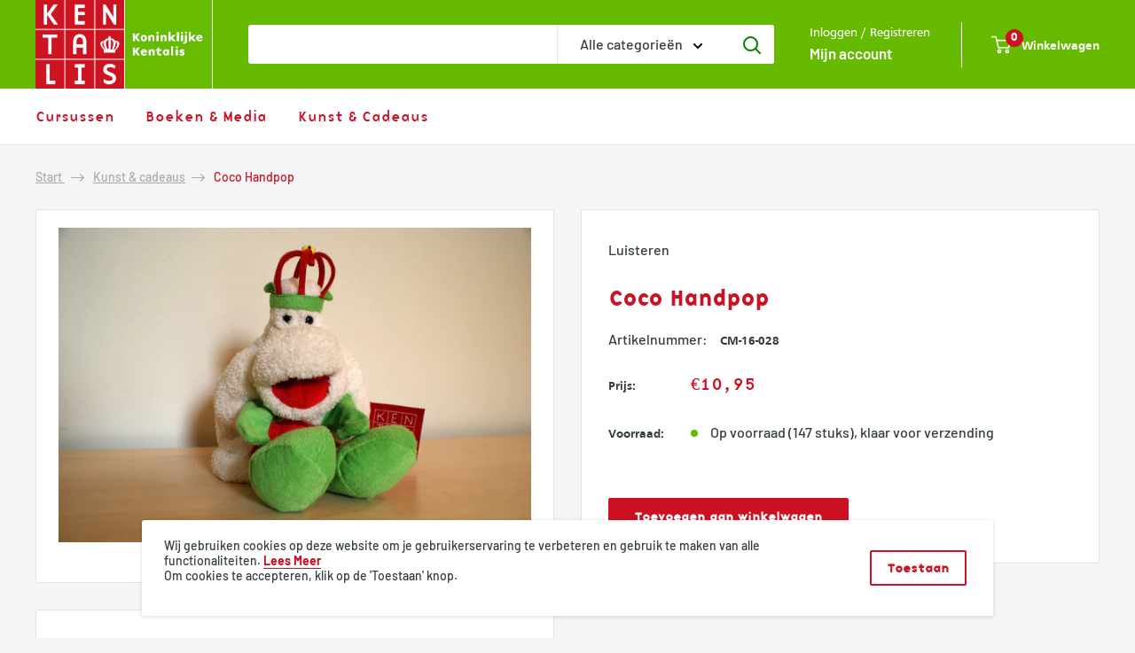

--- FILE ---
content_type: text/html; charset=utf-8
request_url: https://shop.kentalis.nl/collections/kunst-cadeaus/products/cm-16-028
body_size: 25929
content:
<!doctype html>

<html class="no-js" lang="nl">
  <head>
    <meta charset="utf-8">
    <meta name="viewport" content="width=device-width, initial-scale=1.0, height=device-height, minimum-scale=1.0, maximum-scale=5.0">
    <meta name="theme-color" content="#66bb00"><title>Coco Handpop
</title><meta name="description" content="Coco, mascotte, handpop"><link rel="canonical" href="https://shop.kentalis.nl/products/cm-16-028"><link rel="shortcut icon" href="//shop.kentalis.nl/cdn/shop/files/favicon_96x96.png?v=1625238582" type="image/png"><link rel="preload" as="style" href="//shop.kentalis.nl/cdn/shop/t/6/assets/theme.css?v=4237268999195844071738751961">
    <link rel="preload" as="script" href="//shop.kentalis.nl/cdn/shop/t/6/assets/theme.js?v=125201645078461992331687852333">
    <link rel="preconnect" href="https://cdn.shopify.com">
    <link rel="preconnect" href="https://fonts.shopifycdn.com">
    <link rel="dns-prefetch" href="https://productreviews.shopifycdn.com">
    <link rel="dns-prefetch" href="https://ajax.googleapis.com">
    <link rel="dns-prefetch" href="https://maps.googleapis.com">
    <link rel="dns-prefetch" href="https://maps.gstatic.com">
     
    <script src="//cdn1.readspeaker.com/script/5132/webReader/webReader.js?pids=wr" type="text/javascript"></script>
    <meta property="og:type" content="product">
  <meta property="og:title" content="Coco Handpop"><meta property="og:image" content="http://shop.kentalis.nl/cdn/shop/products/coco.jpg?v=1630436585">
    <meta property="og:image:secure_url" content="https://shop.kentalis.nl/cdn/shop/products/coco.jpg?v=1630436585">
    <meta property="og:image:width" content="4592">
    <meta property="og:image:height" content="3056"><meta property="product:price:amount" content="10,95">
  <meta property="product:price:currency" content="EUR"><meta property="og:description" content="Coco, mascotte, handpop"><meta property="og:url" content="https://shop.kentalis.nl/products/cm-16-028">
<meta property="og:site_name" content="Kentalis"><meta name="twitter:card" content="summary"><meta name="twitter:title" content="Coco Handpop">
  <meta name="twitter:description" content="Coco handpop. De pop maakt het makkelijk om een gesprek of dialoog op gang te brengen.">
  <meta name="twitter:image" content="https://shop.kentalis.nl/cdn/shop/products/coco_600x600_crop_center.jpg?v=1630436585">
    <link rel="preload" href="//shop.kentalis.nl/cdn/fonts/barlow/barlow_n5.a193a1990790eba0cc5cca569d23799830e90f07.woff2" as="font" type="font/woff2" crossorigin>
<link rel="preload" href="//shop.kentalis.nl/cdn/fonts/barlow/barlow_n5.a193a1990790eba0cc5cca569d23799830e90f07.woff2" as="font" type="font/woff2" crossorigin>

<style>
  @font-face {
  font-family: Barlow;
  font-weight: 500;
  font-style: normal;
  font-display: swap;
  src: url("//shop.kentalis.nl/cdn/fonts/barlow/barlow_n5.a193a1990790eba0cc5cca569d23799830e90f07.woff2") format("woff2"),
       url("//shop.kentalis.nl/cdn/fonts/barlow/barlow_n5.ae31c82169b1dc0715609b8cc6a610b917808358.woff") format("woff");
}

  @font-face {
  font-family: Barlow;
  font-weight: 500;
  font-style: normal;
  font-display: swap;
  src: url("//shop.kentalis.nl/cdn/fonts/barlow/barlow_n5.a193a1990790eba0cc5cca569d23799830e90f07.woff2") format("woff2"),
       url("//shop.kentalis.nl/cdn/fonts/barlow/barlow_n5.ae31c82169b1dc0715609b8cc6a610b917808358.woff") format("woff");
}

@font-face {
  font-family: Barlow;
  font-weight: 600;
  font-style: normal;
  font-display: swap;
  src: url("//shop.kentalis.nl/cdn/fonts/barlow/barlow_n6.329f582a81f63f125e63c20a5a80ae9477df68e1.woff2") format("woff2"),
       url("//shop.kentalis.nl/cdn/fonts/barlow/barlow_n6.0163402e36247bcb8b02716880d0b39568412e9e.woff") format("woff");
}

@font-face {
  font-family: Barlow;
  font-weight: 500;
  font-style: italic;
  font-display: swap;
  src: url("//shop.kentalis.nl/cdn/fonts/barlow/barlow_i5.714d58286997b65cd479af615cfa9bb0a117a573.woff2") format("woff2"),
       url("//shop.kentalis.nl/cdn/fonts/barlow/barlow_i5.0120f77e6447d3b5df4bbec8ad8c2d029d87fb21.woff") format("woff");
}


  @font-face {
  font-family: Barlow;
  font-weight: 700;
  font-style: normal;
  font-display: swap;
  src: url("//shop.kentalis.nl/cdn/fonts/barlow/barlow_n7.691d1d11f150e857dcbc1c10ef03d825bc378d81.woff2") format("woff2"),
       url("//shop.kentalis.nl/cdn/fonts/barlow/barlow_n7.4fdbb1cb7da0e2c2f88492243ffa2b4f91924840.woff") format("woff");
}

  @font-face {
  font-family: Barlow;
  font-weight: 500;
  font-style: italic;
  font-display: swap;
  src: url("//shop.kentalis.nl/cdn/fonts/barlow/barlow_i5.714d58286997b65cd479af615cfa9bb0a117a573.woff2") format("woff2"),
       url("//shop.kentalis.nl/cdn/fonts/barlow/barlow_i5.0120f77e6447d3b5df4bbec8ad8c2d029d87fb21.woff") format("woff");
}

  @font-face {
  font-family: Barlow;
  font-weight: 700;
  font-style: italic;
  font-display: swap;
  src: url("//shop.kentalis.nl/cdn/fonts/barlow/barlow_i7.50e19d6cc2ba5146fa437a5a7443c76d5d730103.woff2") format("woff2"),
       url("//shop.kentalis.nl/cdn/fonts/barlow/barlow_i7.47e9f98f1b094d912e6fd631cc3fe93d9f40964f.woff") format("woff");
}


  :root {
    --default-text-font-size : 15px;
    --base-text-font-size    : 16px;
    --heading-font-family    : Barlow, sans-serif;
    --heading-font-weight    : 500;
    --heading-font-style     : normal;
    --text-font-family       : Barlow, sans-serif;
    --text-font-weight       : 500;
    --text-font-style        : normal;
    --text-font-bolder-weight: 600;
    --text-link-decoration   : underline;

    --text-color               : #000000;
    --text-color-rgb           : 0, 0, 0;
    --heading-color            : #cc1122;
    --border-color             : #e1e3e4;
    --border-color-rgb         : 225, 227, 228;
    --form-border-color        : #d4d6d8;
    --accent-color             : #66bb00;
    --accent-color-rgb         : 102, 187, 0;
    --link-color               : #cc1122;
    --link-color-hover         : #850b16;
    --background               : #f3f5f6;
    --secondary-background     : #ffffff;
    --secondary-background-rgb : 255, 255, 255;
    --accent-background        : rgba(102, 187, 0, 0.08);

    --input-background: #ffffff;

    --error-color       : #cc1122;
    --error-background  : rgba(204, 17, 34, 0.07);
    --success-color     : #66bb00;
    --success-background: rgba(102, 187, 0, 0.11);

    --primary-button-background      : #00badb;
    --primary-button-background-rgb  : 0, 186, 219;
    --primary-button-text-color      : #ffffff;
    --secondary-button-background    : #1e2d7d;
    --secondary-button-background-rgb: 30, 45, 125;
    --secondary-button-text-color    : #ffffff;

    --header-background      : #66bb00;
    --header-text-color      : #ffffff;
    --header-light-text-color: #a3afef;
    --header-border-color    : rgba(163, 175, 239, 0.3);
    --header-accent-color    : #cc1122;

    --footer-background-color:    #cc1122;
    --footer-heading-text-color:  #ffffff;
    --footer-body-text-color:     #ffffff;
    --footer-body-text-color-rgb: 255, 255, 255;
    --footer-accent-color:        #00badb;
    --footer-accent-color-rgb:    0, 186, 219;
    --footer-border:              none;
    
    --flickity-arrow-color: #abb1b4;--product-on-sale-accent           : #cc1122;
    --product-on-sale-accent-rgb       : 204, 17, 34;
    --product-on-sale-color            : #ffffff;
    --product-in-stock-color           : #66bb00;
    --product-low-stock-color          : #cc1122;
    --product-sold-out-color           : #8a9297;
    --product-custom-label-1-background: #66bb00;
    --product-custom-label-1-color     : #ffffff;
    --product-custom-label-2-background: #66bb00;
    --product-custom-label-2-color     : #ffffff;
    --product-review-star-color        : #ffbd00;

    --mobile-container-gutter : 20px;
    --desktop-container-gutter: 40px;

    /* Shopify related variables */
    --payment-terms-background-color: #f3f5f6;
  }
</style>

<script>
  // IE11 does not have support for CSS variables, so we have to polyfill them
  if (!(((window || {}).CSS || {}).supports && window.CSS.supports('(--a: 0)'))) {
    const script = document.createElement('script');
    script.type = 'text/javascript';
    script.src = 'https://cdn.jsdelivr.net/npm/css-vars-ponyfill@2';
    script.onload = function() {
      cssVars({});
    };

    document.getElementsByTagName('head')[0].appendChild(script);
  }
</script>


    <script>window.performance && window.performance.mark && window.performance.mark('shopify.content_for_header.start');</script><meta id="shopify-digital-wallet" name="shopify-digital-wallet" content="/53670510757/digital_wallets/dialog">
<link rel="alternate" type="application/json+oembed" href="https://shop.kentalis.nl/products/cm-16-028.oembed">
<script async="async" src="/checkouts/internal/preloads.js?locale=nl-NL"></script>
<script id="shopify-features" type="application/json">{"accessToken":"64b454fd9fcc3f55d23a05b7cdaa1959","betas":["rich-media-storefront-analytics"],"domain":"shop.kentalis.nl","predictiveSearch":true,"shopId":53670510757,"locale":"nl"}</script>
<script>var Shopify = Shopify || {};
Shopify.shop = "kentalis.myshopify.com";
Shopify.locale = "nl";
Shopify.currency = {"active":"EUR","rate":"1.0"};
Shopify.country = "NL";
Shopify.theme = {"name":"Infolearn Shopify (Jun 2023)","id":150454141260,"schema_name":"Warehouse","schema_version":"1.18.0","theme_store_id":null,"role":"main"};
Shopify.theme.handle = "null";
Shopify.theme.style = {"id":null,"handle":null};
Shopify.cdnHost = "shop.kentalis.nl/cdn";
Shopify.routes = Shopify.routes || {};
Shopify.routes.root = "/";</script>
<script type="module">!function(o){(o.Shopify=o.Shopify||{}).modules=!0}(window);</script>
<script>!function(o){function n(){var o=[];function n(){o.push(Array.prototype.slice.apply(arguments))}return n.q=o,n}var t=o.Shopify=o.Shopify||{};t.loadFeatures=n(),t.autoloadFeatures=n()}(window);</script>
<script id="shop-js-analytics" type="application/json">{"pageType":"product"}</script>
<script defer="defer" async type="module" src="//shop.kentalis.nl/cdn/shopifycloud/shop-js/modules/v2/client.init-shop-cart-sync_CQCZGmk1.nl.esm.js"></script>
<script defer="defer" async type="module" src="//shop.kentalis.nl/cdn/shopifycloud/shop-js/modules/v2/chunk.common_Qh2VktjN.esm.js"></script>
<script type="module">
  await import("//shop.kentalis.nl/cdn/shopifycloud/shop-js/modules/v2/client.init-shop-cart-sync_CQCZGmk1.nl.esm.js");
await import("//shop.kentalis.nl/cdn/shopifycloud/shop-js/modules/v2/chunk.common_Qh2VktjN.esm.js");

  window.Shopify.SignInWithShop?.initShopCartSync?.({"fedCMEnabled":true,"windoidEnabled":true});

</script>
<script>(function() {
  var isLoaded = false;
  function asyncLoad() {
    if (isLoaded) return;
    isLoaded = true;
    var urls = ["https:\/\/shopi.plexhr.com\/orderDeadlineInt\/script\/plex.php?shop=kentalis.myshopify.com","https:\/\/load.csell.co\/assets\/js\/cross-sell.js?shop=kentalis.myshopify.com","https:\/\/load.csell.co\/assets\/v2\/js\/core\/xsell.js?shop=kentalis.myshopify.com","https:\/\/orderstatus.w3apps.co\/js\/orderlookup.js?shop=kentalis.myshopify.com","https:\/\/cdn.shopify.com\/s\/files\/1\/0536\/7051\/0757\/t\/2\/assets\/globo.formbuilder.init.js?v=1623048891\u0026shop=kentalis.myshopify.com","https:\/\/platform-api.sharethis.com\/js\/sharethis.js?shop=kentalis.myshopify.com#property=610024a63b1d5d001213a439\u0026product=inline-share-buttons\u0026source=inline-share-buttons-shopify\u0026ver=1677250748"];
    for (var i = 0; i < urls.length; i++) {
      var s = document.createElement('script');
      s.type = 'text/javascript';
      s.async = true;
      s.src = urls[i];
      var x = document.getElementsByTagName('script')[0];
      x.parentNode.insertBefore(s, x);
    }
  };
  if(window.attachEvent) {
    window.attachEvent('onload', asyncLoad);
  } else {
    window.addEventListener('load', asyncLoad, false);
  }
})();</script>
<script id="__st">var __st={"a":53670510757,"offset":3600,"reqid":"b990cda5-d286-4ea1-841b-10d87a6fb8bb-1767027763","pageurl":"shop.kentalis.nl\/collections\/kunst-cadeaus\/products\/cm-16-028","u":"c074a06b536a","p":"product","rtyp":"product","rid":7016067334309};</script>
<script>window.ShopifyPaypalV4VisibilityTracking = true;</script>
<script id="captcha-bootstrap">!function(){'use strict';const t='contact',e='account',n='new_comment',o=[[t,t],['blogs',n],['comments',n],[t,'customer']],c=[[e,'customer_login'],[e,'guest_login'],[e,'recover_customer_password'],[e,'create_customer']],r=t=>t.map((([t,e])=>`form[action*='/${t}']:not([data-nocaptcha='true']) input[name='form_type'][value='${e}']`)).join(','),a=t=>()=>t?[...document.querySelectorAll(t)].map((t=>t.form)):[];function s(){const t=[...o],e=r(t);return a(e)}const i='password',u='form_key',d=['recaptcha-v3-token','g-recaptcha-response','h-captcha-response',i],f=()=>{try{return window.sessionStorage}catch{return}},m='__shopify_v',_=t=>t.elements[u];function p(t,e,n=!1){try{const o=window.sessionStorage,c=JSON.parse(o.getItem(e)),{data:r}=function(t){const{data:e,action:n}=t;return t[m]||n?{data:e,action:n}:{data:t,action:n}}(c);for(const[e,n]of Object.entries(r))t.elements[e]&&(t.elements[e].value=n);n&&o.removeItem(e)}catch(o){console.error('form repopulation failed',{error:o})}}const l='form_type',E='cptcha';function T(t){t.dataset[E]=!0}const w=window,h=w.document,L='Shopify',v='ce_forms',y='captcha';let A=!1;((t,e)=>{const n=(g='f06e6c50-85a8-45c8-87d0-21a2b65856fe',I='https://cdn.shopify.com/shopifycloud/storefront-forms-hcaptcha/ce_storefront_forms_captcha_hcaptcha.v1.5.2.iife.js',D={infoText:'Beschermd door hCaptcha',privacyText:'Privacy',termsText:'Voorwaarden'},(t,e,n)=>{const o=w[L][v],c=o.bindForm;if(c)return c(t,g,e,D).then(n);var r;o.q.push([[t,g,e,D],n]),r=I,A||(h.body.append(Object.assign(h.createElement('script'),{id:'captcha-provider',async:!0,src:r})),A=!0)});var g,I,D;w[L]=w[L]||{},w[L][v]=w[L][v]||{},w[L][v].q=[],w[L][y]=w[L][y]||{},w[L][y].protect=function(t,e){n(t,void 0,e),T(t)},Object.freeze(w[L][y]),function(t,e,n,w,h,L){const[v,y,A,g]=function(t,e,n){const i=e?o:[],u=t?c:[],d=[...i,...u],f=r(d),m=r(i),_=r(d.filter((([t,e])=>n.includes(e))));return[a(f),a(m),a(_),s()]}(w,h,L),I=t=>{const e=t.target;return e instanceof HTMLFormElement?e:e&&e.form},D=t=>v().includes(t);t.addEventListener('submit',(t=>{const e=I(t);if(!e)return;const n=D(e)&&!e.dataset.hcaptchaBound&&!e.dataset.recaptchaBound,o=_(e),c=g().includes(e)&&(!o||!o.value);(n||c)&&t.preventDefault(),c&&!n&&(function(t){try{if(!f())return;!function(t){const e=f();if(!e)return;const n=_(t);if(!n)return;const o=n.value;o&&e.removeItem(o)}(t);const e=Array.from(Array(32),(()=>Math.random().toString(36)[2])).join('');!function(t,e){_(t)||t.append(Object.assign(document.createElement('input'),{type:'hidden',name:u})),t.elements[u].value=e}(t,e),function(t,e){const n=f();if(!n)return;const o=[...t.querySelectorAll(`input[type='${i}']`)].map((({name:t})=>t)),c=[...d,...o],r={};for(const[a,s]of new FormData(t).entries())c.includes(a)||(r[a]=s);n.setItem(e,JSON.stringify({[m]:1,action:t.action,data:r}))}(t,e)}catch(e){console.error('failed to persist form',e)}}(e),e.submit())}));const S=(t,e)=>{t&&!t.dataset[E]&&(n(t,e.some((e=>e===t))),T(t))};for(const o of['focusin','change'])t.addEventListener(o,(t=>{const e=I(t);D(e)&&S(e,y())}));const B=e.get('form_key'),M=e.get(l),P=B&&M;t.addEventListener('DOMContentLoaded',(()=>{const t=y();if(P)for(const e of t)e.elements[l].value===M&&p(e,B);[...new Set([...A(),...v().filter((t=>'true'===t.dataset.shopifyCaptcha))])].forEach((e=>S(e,t)))}))}(h,new URLSearchParams(w.location.search),n,t,e,['guest_login'])})(!0,!0)}();</script>
<script integrity="sha256-4kQ18oKyAcykRKYeNunJcIwy7WH5gtpwJnB7kiuLZ1E=" data-source-attribution="shopify.loadfeatures" defer="defer" src="//shop.kentalis.nl/cdn/shopifycloud/storefront/assets/storefront/load_feature-a0a9edcb.js" crossorigin="anonymous"></script>
<script data-source-attribution="shopify.dynamic_checkout.dynamic.init">var Shopify=Shopify||{};Shopify.PaymentButton=Shopify.PaymentButton||{isStorefrontPortableWallets:!0,init:function(){window.Shopify.PaymentButton.init=function(){};var t=document.createElement("script");t.src="https://shop.kentalis.nl/cdn/shopifycloud/portable-wallets/latest/portable-wallets.nl.js",t.type="module",document.head.appendChild(t)}};
</script>
<script data-source-attribution="shopify.dynamic_checkout.buyer_consent">
  function portableWalletsHideBuyerConsent(e){var t=document.getElementById("shopify-buyer-consent"),n=document.getElementById("shopify-subscription-policy-button");t&&n&&(t.classList.add("hidden"),t.setAttribute("aria-hidden","true"),n.removeEventListener("click",e))}function portableWalletsShowBuyerConsent(e){var t=document.getElementById("shopify-buyer-consent"),n=document.getElementById("shopify-subscription-policy-button");t&&n&&(t.classList.remove("hidden"),t.removeAttribute("aria-hidden"),n.addEventListener("click",e))}window.Shopify?.PaymentButton&&(window.Shopify.PaymentButton.hideBuyerConsent=portableWalletsHideBuyerConsent,window.Shopify.PaymentButton.showBuyerConsent=portableWalletsShowBuyerConsent);
</script>
<script data-source-attribution="shopify.dynamic_checkout.cart.bootstrap">document.addEventListener("DOMContentLoaded",(function(){function t(){return document.querySelector("shopify-accelerated-checkout-cart, shopify-accelerated-checkout")}if(t())Shopify.PaymentButton.init();else{new MutationObserver((function(e,n){t()&&(Shopify.PaymentButton.init(),n.disconnect())})).observe(document.body,{childList:!0,subtree:!0})}}));
</script>

<script>window.performance && window.performance.mark && window.performance.mark('shopify.content_for_header.end');</script>
    

    <link rel="stylesheet" href="//shop.kentalis.nl/cdn/shop/t/6/assets/theme.css?v=4237268999195844071738751961">
<!--     <link rel="stylesheet" href="//shop.kentalis.nl/cdn/shop/t/6/assets/notive-hadi.css?v=96549297832960659961687852333"> -->
    <link rel="stylesheet" href="//shop.kentalis.nl/cdn/shop/t/6/assets/notive.css?v=108357755918791996081687852333">
    
    
  <script type="application/ld+json">
  {
    "@context": "http://schema.org",
    "@type": "Product",
    "offers": [{
          "@type": "Offer",
          "name": "Default Title",
          "availability":"https://schema.org/InStock",
          "price": 10.95,
          "priceCurrency": "EUR",
          "priceValidUntil": "2026-01-08","sku": "CM-16-028","url": "/products/cm-16-028?variant=40699383611557"
        }
],
    "brand": {
      "name": "Kentalis"
    },
    "name": "Coco Handpop",
    "description": "Coco handpop. De pop maakt het makkelijk om een gesprek of dialoog op gang te brengen.",
    "category": "Cadeau",
    "url": "/products/cm-16-028",
    "sku": "CM-16-028",
    "image": {
      "@type": "ImageObject",
      "url": "https://shop.kentalis.nl/cdn/shop/products/coco_1024x.jpg?v=1630436585",
      "image": "https://shop.kentalis.nl/cdn/shop/products/coco_1024x.jpg?v=1630436585",
      "name": "Coco handpop",
      "width": "1024",
      "height": "1024"
    }
  }
  </script>



  <script type="application/ld+json">
  {
    "@context": "http://schema.org",
    "@type": "BreadcrumbList",
  "itemListElement": [{
      "@type": "ListItem",
      "position": 1,
      "name": "Start",
      "item": "https://shop.kentalis.nl"
    },{
          "@type": "ListItem",
          "position": 2,
          "name": "Kunst \u0026 cadeaus",
          "item": "https://shop.kentalis.nl/collections/kunst-cadeaus"
        }, {
          "@type": "ListItem",
          "position": 3,
          "name": "Coco Handpop",
          "item": "https://shop.kentalis.nl/collections/kunst-cadeaus/products/cm-16-028"
        }]
  }
  </script>


    <script>
      // This allows to expose several variables to the global scope, to be used in scripts
      window.theme = {
        pageType: "product",
        cartCount: 0,
        moneyFormat: "€{{amount_with_comma_separator}}",
        moneyWithCurrencyFormat: "€{{amount_with_comma_separator}} EUR",
        showDiscount: false,
        discountMode: "saving",
        searchMode: "product,article,page",
        searchUnavailableProducts: "last",
        cartType: "drawer"
      };

      window.routes = {
        rootUrl: "\/",
        rootUrlWithoutSlash: '',
        cartUrl: "\/cart",
        cartAddUrl: "\/cart\/add",
        cartChangeUrl: "\/cart\/change",
        searchUrl: "\/search",
        productRecommendationsUrl: "\/recommendations\/products"
      };

      window.languages = {
        productRegularPrice: "Regular price",
        productSalePrice: "Sale price",
        collectionOnSaleLabel: "Save {{savings}}",
        productFormUnavailable: "Niet beschikbaar",
        productFormAddToCart: "Toevoegen aan winkelwagen",
        productFormSoldOut: "Uitverkocht",
        productAdded: "Product toegevoegd aan winkelwagen",
        productAddedShort: "Toegevoegd!",
        shippingEstimatorNoResults: "No shipping could be found for your address.",
        shippingEstimatorOneResult: "There is one shipping rate for your address:",
        shippingEstimatorMultipleResults: "There are {{count}} shipping rates for your address:",
        shippingEstimatorErrors: "There are some errors:"
      };

      window.lazySizesConfig = {
        loadHidden: false,
        hFac: 0.8,
        expFactor: 3,
        customMedia: {
          '--phone': '(max-width: 640px)',
          '--tablet': '(min-width: 641px) and (max-width: 1023px)',
          '--lap': '(min-width: 1024px)'
        }
      };

      window.infolearn = {
          callbackurl: "https:\/\/leren.kentalis.nl\/webservice\/rest\/server.php",
          callbackid: "0ad5cf47169a56a8014720d0ab0d8b8c"
      };
      
      document.documentElement.className = document.documentElement.className.replace('no-js', 'js');
    </script><script src="//shop.kentalis.nl/cdn/shop/t/6/assets/theme.js?v=125201645078461992331687852333" defer></script>
    <script src="//shop.kentalis.nl/cdn/shop/t/6/assets/custom.js?v=115666126934018659301687852333" defer></script>
    <script src="//shop.kentalis.nl/cdn/shop/t/6/assets/notive.js?v=178294037368726933371687852333" defer></script>
    <script src="//shop.kentalis.nl/cdn/shop/t/6/assets/infolearn.js?v=109386247951807831641687852333" defer></script><script>
        (function () {
          window.onpageshow = function() {
            // We force re-freshing the cart content onpageshow, as most browsers will serve a cache copy when hitting the
            // back button, which cause staled data
            document.documentElement.dispatchEvent(new CustomEvent('cart:refresh', {
              bubbles: true,
              detail: {scrollToTop: false}
            }));
          };
        })();
      </script><style>
      @font-face {
        font-family: "Frutiger";
        src: url('//shop.kentalis.nl/cdn/shop/t/6/assets/Frutiger.eot?16231');
        src: url('//shop.kentalis.nl/cdn/shop/t/6/assets/Frutiger.ttf?v=126690761146367466061687852333') format("truetype")
      }
      @font-face {
        font-family: "FrutigerBold";
        src: url('//shop.kentalis.nl/cdn/shop/t/6/assets/Frutiger.eot?16231');
        src: url('//shop.kentalis.nl/cdn/shop/t/6/assets/Frutiger_bold.ttf?v=64950346416261566161687852333') format("truetype")
      }
      @font-face {
        font-family: "BaseNineBoldItalic";
        src: url('//shop.kentalis.nl/cdn/shop/t/6/assets/BaseNineBoldItalic.eot?16231');
        src: url('//shop.kentalis.nl/cdn/shop/t/6/assets/BaseNineBoldItalic.ttf?v=46734081158096066131687852333') format("truetype")
      }
      @font-face {
        font-family: "BaseNineItalic";
        src: url('//shop.kentalis.nl/cdn/shop/t/6/assets/BaseNineItalic.eot?16231');
        src: url('//shop.kentalis.nl/cdn/shop/t/6/assets/BaseNineItalic.ttf?v=72110228361555796611687852333') format("truetype")
      }
      @font-face {
        font-family: "BaseNineRegular";
        src: url('//shop.kentalis.nl/cdn/shop/t/6/assets/BaseNineRegular.eot?16231');
        src: url('//shop.kentalis.nl/cdn/shop/t/6/assets/BaseNineRegular.ttf?v=91600287009575372911687852333') format("truetype")
      }
      
    </style>

    <script src="https://ajax.googleapis.com/ajax/libs/jquery/3.6.0/jquery.min.js"></script>
    <script type="text/javascript" src="https://platform-api.sharethis.com/js/sharethis.js#property=610024a63b1d5d001213a439&product=inline-share-buttons" async="async"></script>
    
    <!-- Readspeaker -->
<!--     <script src="//cdn1.readspeaker.com/script/5231/webReader/webReader.js?pids=wr" type="text/javascript" id="rs_req_Init"></script>
    <script id="req_Core" type="text/javascript" src="//sf1-eu.readspeaker.com/script/5132/ReadSpeaker.Core.js?v=2.5.16.6672" async=""></script>
    <script id="req_pub_Config" type="text/javascript" src="//sf1-eu.readspeaker.com/script/5132/ReadSpeaker.pub.Config.js?v=2.5.16.6672" async=""></script>
    <script id="rsmod_lib_Facade.adapter.jquery" type="text/javascript" src="//sf1-eu.readspeaker.com/script/5132/ReadSpeaker.lib.Facade.adapter.jquery.js?v=2.5.16.6672"></script>
    <script id="rsmod_Base" type="text/javascript" src="//sf1-eu.readspeaker.com/script/5132/ReadSpeaker.Base.js?v=2.5.16.6672" async=""></script> -->

  
	<script>
	var Globo = Globo || {};
    var globoFormbuilderRecaptchaInit = function(){};
    Globo.FormBuilder = Globo.FormBuilder || {};
    Globo.FormBuilder.url = "https://form.globosoftware.net";
    Globo.FormBuilder.shop = {
        settings : {
            reCaptcha : {
                siteKey : ''
            },
            hideWaterMark : false
        },
        pricing:{
            features:{
                fileUpload : 30,
                removeCopyright : true
            }
        }
    };
    Globo.FormBuilder.forms = [];

    
    Globo.FormBuilder.page = {
        title : document.title,
        href : window.location.href
    };
    Globo.FormBuilder.assetFormUrls = [];
            Globo.FormBuilder.assetFormUrls[47056] = "//shop.kentalis.nl/cdn/shop/t/6/assets/globo.formbuilder.data.47056.js?v=173960852937915162641687852333";
            
</script>

<link rel="preload" href="//shop.kentalis.nl/cdn/shop/t/6/assets/globo.formbuilder.css?v=56100010989005119371687852333" as="style" onload="this.onload=null;this.rel='stylesheet'">
<noscript><link rel="stylesheet" href="//shop.kentalis.nl/cdn/shop/t/6/assets/globo.formbuilder.css?v=56100010989005119371687852333"></noscript>


<script>
    Globo.FormBuilder.__webpack_public_path__ = "//shop.kentalis.nl/cdn/shop/t/6/assets/"
</script>
<script src="//shop.kentalis.nl/cdn/shop/t/6/assets/globo.formbuilder.index.js?v=104759081911158387851687852333" defer></script>

    <!-- Cross Sell custom code start. Do not change -->
    

<style type="text/css">
/* inherit fonts for all elements */
#cross-sell *{}
.xsell__modal .xsell__modal-content{}

/* cross sell container */
#cross-sell{
}

/* change header styles */
h3.crossselltitle{
  font-family: BaseNineRegular;
  font-size: 24px;
  text-transform: uppercase;
  font-weight: var(--heading-font-weight);
  font-style: var(--heading-font-style);
  color: var(--heading-color);
}

  
#cross-sells {
  list-style: none;
  height:317px;
}
#cross-sells li {
  height: 100%;
  float: left;
  padding: 20px;
  min-width: 248px;
  flex-shrink: 0;
  position: relative;
  white-space: normal;
  width:20%;
  background: var(--secondary-background);
}
#cross-sells li:after {
  content: "";
  position: absolute;
  width: 100%;
  height: 100%;
  left: 0;
  top: 0;
  z-index: 2;
  pointer-events: none;
  box-shadow: 1px 0 var(--border-color),0 1px var(--border-color);
}
  
#cross-sells .image {
  margin-bottom: 20px;
}
#cross-sells .image img {
  display: block;
  margin: 0 auto;
}
  
#cross-sells .producttitle {
  font-size: calc(var(--base-text-font-size) - (var(--default-text-font-size) - 14px));
  margin-bottom: 12px;
  line-height: 1.55;
  font-weight: var(--text-font-bolder-weight);
  color: var(--heading-color);
}
  
#cross-sells .producttitle:hover {
  color: var(--accent-color);
}
  
#cross-sells .money {
  font-family: Frutiger;
  font-size: 14px;
}
  
@media only screen and (max-width: 1279px) {
  #cross-sells li {
    width: 25%;
  }
}

/* cross sell elements */

  /* xsell card container */
.cross-sell.xs-v2 .xs-card {
  position: relative;
  padding: 20px;
  min-width: 0;
  flex-shrink: 0;
  background: var(--secondary-background);
    white-space: normal;
}
  /* xsell title */
.cross-sell.xs-v2 .xs-card .xs-card-body .xs-product-title{}

  /* xsell vendor */
.cross-sell.xs-v2 .xs-card .xs-card-body .xs-vendor-name{}

  /* xsell prices */
.cross-sell.xs-v2 .xs-card .xs-card-body .xs-price{}

  /* change sales badge */
.cross-sell.xs-v2 .xs-card .xs-image .xs-sales-badge {}

  /* change image sizes desktop */
  @media only screen and (min-width: 769px) {
  .cross-sell.xs-v2 .xs-card{width:300px !important;}
  .cross-sell.xs-v2 .xs-card .xs-image{width:300px !important;}
  .cross-sell.xs-v2 .xs-card .xs-image img{width:300px !important;}
  }

  /* change image sizes mobile */
  @media only screen and (max-width: 768px) {
    .cross-sell.xs-v2 .xs-card{width:300px !important;}
    .cross-sell.xs-v2 .xs-card .xs-image{width:300px !important;}
    .cross-sell.xs-v2 .xs-card .xs-image img{width:300px !important;}
  }

/* carousel */
.cross-sell .flickity-prev-next-button.previous{}
.cross-sell .flickity-prev-next-button.next{}
.cross-sell .flickity-prev-next-button{}
.cross-sell .flickity-prev-next-button .flickity-button-icon{}
/*******************************/
/* popup & quickview elements */
/*******************************/

/* quickview -> make sure it's set to Bpbby in Settings! */

/* TODO: fix close x on popup to be same as Quickview */
  .xsell__modal .xsell__modal-header .xsell__modal-close:after{height:20px !important}
  .xsell__modal .xsell__modal-header .xsell__modal-close:before{height:20px !important}
  .xsell__modal .xsell__modal-header .xsell__modal-close{top:10px !important; right:10px !important;}

.xsell__modal .xsell__modal-more-info .xsell__modal-more-info-title {} /* product title top */
.xsell__modal-product-price{} /* quickview price */
.xsell__modal .xsell__modal-select label{} /* options selector label */
.xsell__modal .xsell__modal-select select{} /* options selector options */
.xsell__modal-more-info-add-to-cart-btn{} /* ATC quickview */
.xsell__modal .xsell__modal-more-info .xsell__modal-more-info-description{} /* quickview description text */

  /* overlay */
.xsell__modal .xsell__modal-product:hover .xsell__modal-product-overlay{} /* popup overlay */
.xsell__modal .xsell__modal-product .xsell__modal-product-overlay .xsell__modal-product-button{} /* popup overlay button */
.xsell__modal .xsell__modal-header .xsell__modal-content-title{} /* header */
.xsell__modal .xsell__modal-product .xsell__modal-product-title{} /* title on overlay & popup */
.xsell__modal-product-price{}  /* price on overlay & popup & quickview */




</style>
    <!-- Cross Sell custom code end. Do not change -->

    
    <!-- Google Tag Manager -->
	<script>(function(w,d,s,l,i){w[l]=w[l]||[];w[l].push({'gtm.start':
		new Date().getTime(),event:'gtm.js'});var f=d.getElementsByTagName(s)[0],
	j=d.createElement(s),dl=l!='dataLayer'?'&l='+l:'';j.async=true;j.src=
	'https://www.googletagmanager.com/gtm.js?id='+i+dl;f.parentNode.insertBefore(j,f);
	})(window,document,'script','dataLayer','GTM-MVJBWNL');</script>
	<!-- End Google Tag Manager -->

	<!-- Google Tag Manager (noscript) -->
	<noscript><iframe src=https://www.googletagmanager.com/ns.html?id=GTM-MVJBWNL
	height="0" width="0" style="display:none;visibility:hidden"></iframe></noscript>
	<!-- End Google Tag Manager (noscript) -->
    
<link href="https://monorail-edge.shopifysvc.com" rel="dns-prefetch">
<script>(function(){if ("sendBeacon" in navigator && "performance" in window) {try {var session_token_from_headers = performance.getEntriesByType('navigation')[0].serverTiming.find(x => x.name == '_s').description;} catch {var session_token_from_headers = undefined;}var session_cookie_matches = document.cookie.match(/_shopify_s=([^;]*)/);var session_token_from_cookie = session_cookie_matches && session_cookie_matches.length === 2 ? session_cookie_matches[1] : "";var session_token = session_token_from_headers || session_token_from_cookie || "";function handle_abandonment_event(e) {var entries = performance.getEntries().filter(function(entry) {return /monorail-edge.shopifysvc.com/.test(entry.name);});if (!window.abandonment_tracked && entries.length === 0) {window.abandonment_tracked = true;var currentMs = Date.now();var navigation_start = performance.timing.navigationStart;var payload = {shop_id: 53670510757,url: window.location.href,navigation_start,duration: currentMs - navigation_start,session_token,page_type: "product"};window.navigator.sendBeacon("https://monorail-edge.shopifysvc.com/v1/produce", JSON.stringify({schema_id: "online_store_buyer_site_abandonment/1.1",payload: payload,metadata: {event_created_at_ms: currentMs,event_sent_at_ms: currentMs}}));}}window.addEventListener('pagehide', handle_abandonment_event);}}());</script>
<script id="web-pixels-manager-setup">(function e(e,d,r,n,o){if(void 0===o&&(o={}),!Boolean(null===(a=null===(i=window.Shopify)||void 0===i?void 0:i.analytics)||void 0===a?void 0:a.replayQueue)){var i,a;window.Shopify=window.Shopify||{};var t=window.Shopify;t.analytics=t.analytics||{};var s=t.analytics;s.replayQueue=[],s.publish=function(e,d,r){return s.replayQueue.push([e,d,r]),!0};try{self.performance.mark("wpm:start")}catch(e){}var l=function(){var e={modern:/Edge?\/(1{2}[4-9]|1[2-9]\d|[2-9]\d{2}|\d{4,})\.\d+(\.\d+|)|Firefox\/(1{2}[4-9]|1[2-9]\d|[2-9]\d{2}|\d{4,})\.\d+(\.\d+|)|Chrom(ium|e)\/(9{2}|\d{3,})\.\d+(\.\d+|)|(Maci|X1{2}).+ Version\/(15\.\d+|(1[6-9]|[2-9]\d|\d{3,})\.\d+)([,.]\d+|)( \(\w+\)|)( Mobile\/\w+|) Safari\/|Chrome.+OPR\/(9{2}|\d{3,})\.\d+\.\d+|(CPU[ +]OS|iPhone[ +]OS|CPU[ +]iPhone|CPU IPhone OS|CPU iPad OS)[ +]+(15[._]\d+|(1[6-9]|[2-9]\d|\d{3,})[._]\d+)([._]\d+|)|Android:?[ /-](13[3-9]|1[4-9]\d|[2-9]\d{2}|\d{4,})(\.\d+|)(\.\d+|)|Android.+Firefox\/(13[5-9]|1[4-9]\d|[2-9]\d{2}|\d{4,})\.\d+(\.\d+|)|Android.+Chrom(ium|e)\/(13[3-9]|1[4-9]\d|[2-9]\d{2}|\d{4,})\.\d+(\.\d+|)|SamsungBrowser\/([2-9]\d|\d{3,})\.\d+/,legacy:/Edge?\/(1[6-9]|[2-9]\d|\d{3,})\.\d+(\.\d+|)|Firefox\/(5[4-9]|[6-9]\d|\d{3,})\.\d+(\.\d+|)|Chrom(ium|e)\/(5[1-9]|[6-9]\d|\d{3,})\.\d+(\.\d+|)([\d.]+$|.*Safari\/(?![\d.]+ Edge\/[\d.]+$))|(Maci|X1{2}).+ Version\/(10\.\d+|(1[1-9]|[2-9]\d|\d{3,})\.\d+)([,.]\d+|)( \(\w+\)|)( Mobile\/\w+|) Safari\/|Chrome.+OPR\/(3[89]|[4-9]\d|\d{3,})\.\d+\.\d+|(CPU[ +]OS|iPhone[ +]OS|CPU[ +]iPhone|CPU IPhone OS|CPU iPad OS)[ +]+(10[._]\d+|(1[1-9]|[2-9]\d|\d{3,})[._]\d+)([._]\d+|)|Android:?[ /-](13[3-9]|1[4-9]\d|[2-9]\d{2}|\d{4,})(\.\d+|)(\.\d+|)|Mobile Safari.+OPR\/([89]\d|\d{3,})\.\d+\.\d+|Android.+Firefox\/(13[5-9]|1[4-9]\d|[2-9]\d{2}|\d{4,})\.\d+(\.\d+|)|Android.+Chrom(ium|e)\/(13[3-9]|1[4-9]\d|[2-9]\d{2}|\d{4,})\.\d+(\.\d+|)|Android.+(UC? ?Browser|UCWEB|U3)[ /]?(15\.([5-9]|\d{2,})|(1[6-9]|[2-9]\d|\d{3,})\.\d+)\.\d+|SamsungBrowser\/(5\.\d+|([6-9]|\d{2,})\.\d+)|Android.+MQ{2}Browser\/(14(\.(9|\d{2,})|)|(1[5-9]|[2-9]\d|\d{3,})(\.\d+|))(\.\d+|)|K[Aa][Ii]OS\/(3\.\d+|([4-9]|\d{2,})\.\d+)(\.\d+|)/},d=e.modern,r=e.legacy,n=navigator.userAgent;return n.match(d)?"modern":n.match(r)?"legacy":"unknown"}(),u="modern"===l?"modern":"legacy",c=(null!=n?n:{modern:"",legacy:""})[u],f=function(e){return[e.baseUrl,"/wpm","/b",e.hashVersion,"modern"===e.buildTarget?"m":"l",".js"].join("")}({baseUrl:d,hashVersion:r,buildTarget:u}),m=function(e){var d=e.version,r=e.bundleTarget,n=e.surface,o=e.pageUrl,i=e.monorailEndpoint;return{emit:function(e){var a=e.status,t=e.errorMsg,s=(new Date).getTime(),l=JSON.stringify({metadata:{event_sent_at_ms:s},events:[{schema_id:"web_pixels_manager_load/3.1",payload:{version:d,bundle_target:r,page_url:o,status:a,surface:n,error_msg:t},metadata:{event_created_at_ms:s}}]});if(!i)return console&&console.warn&&console.warn("[Web Pixels Manager] No Monorail endpoint provided, skipping logging."),!1;try{return self.navigator.sendBeacon.bind(self.navigator)(i,l)}catch(e){}var u=new XMLHttpRequest;try{return u.open("POST",i,!0),u.setRequestHeader("Content-Type","text/plain"),u.send(l),!0}catch(e){return console&&console.warn&&console.warn("[Web Pixels Manager] Got an unhandled error while logging to Monorail."),!1}}}}({version:r,bundleTarget:l,surface:e.surface,pageUrl:self.location.href,monorailEndpoint:e.monorailEndpoint});try{o.browserTarget=l,function(e){var d=e.src,r=e.async,n=void 0===r||r,o=e.onload,i=e.onerror,a=e.sri,t=e.scriptDataAttributes,s=void 0===t?{}:t,l=document.createElement("script"),u=document.querySelector("head"),c=document.querySelector("body");if(l.async=n,l.src=d,a&&(l.integrity=a,l.crossOrigin="anonymous"),s)for(var f in s)if(Object.prototype.hasOwnProperty.call(s,f))try{l.dataset[f]=s[f]}catch(e){}if(o&&l.addEventListener("load",o),i&&l.addEventListener("error",i),u)u.appendChild(l);else{if(!c)throw new Error("Did not find a head or body element to append the script");c.appendChild(l)}}({src:f,async:!0,onload:function(){if(!function(){var e,d;return Boolean(null===(d=null===(e=window.Shopify)||void 0===e?void 0:e.analytics)||void 0===d?void 0:d.initialized)}()){var d=window.webPixelsManager.init(e)||void 0;if(d){var r=window.Shopify.analytics;r.replayQueue.forEach((function(e){var r=e[0],n=e[1],o=e[2];d.publishCustomEvent(r,n,o)})),r.replayQueue=[],r.publish=d.publishCustomEvent,r.visitor=d.visitor,r.initialized=!0}}},onerror:function(){return m.emit({status:"failed",errorMsg:"".concat(f," has failed to load")})},sri:function(e){var d=/^sha384-[A-Za-z0-9+/=]+$/;return"string"==typeof e&&d.test(e)}(c)?c:"",scriptDataAttributes:o}),m.emit({status:"loading"})}catch(e){m.emit({status:"failed",errorMsg:(null==e?void 0:e.message)||"Unknown error"})}}})({shopId: 53670510757,storefrontBaseUrl: "https://shop.kentalis.nl",extensionsBaseUrl: "https://extensions.shopifycdn.com/cdn/shopifycloud/web-pixels-manager",monorailEndpoint: "https://monorail-edge.shopifysvc.com/unstable/produce_batch",surface: "storefront-renderer",enabledBetaFlags: ["2dca8a86","a0d5f9d2"],webPixelsConfigList: [{"id":"shopify-app-pixel","configuration":"{}","eventPayloadVersion":"v1","runtimeContext":"STRICT","scriptVersion":"0450","apiClientId":"shopify-pixel","type":"APP","privacyPurposes":["ANALYTICS","MARKETING"]},{"id":"shopify-custom-pixel","eventPayloadVersion":"v1","runtimeContext":"LAX","scriptVersion":"0450","apiClientId":"shopify-pixel","type":"CUSTOM","privacyPurposes":["ANALYTICS","MARKETING"]}],isMerchantRequest: false,initData: {"shop":{"name":"Kentalis","paymentSettings":{"currencyCode":"EUR"},"myshopifyDomain":"kentalis.myshopify.com","countryCode":"NL","storefrontUrl":"https:\/\/shop.kentalis.nl"},"customer":null,"cart":null,"checkout":null,"productVariants":[{"price":{"amount":10.95,"currencyCode":"EUR"},"product":{"title":"Coco Handpop","vendor":"Kentalis","id":"7016067334309","untranslatedTitle":"Coco Handpop","url":"\/products\/cm-16-028","type":"Cadeau"},"id":"40699383611557","image":{"src":"\/\/shop.kentalis.nl\/cdn\/shop\/products\/coco.jpg?v=1630436585"},"sku":"CM-16-028","title":"Default Title","untranslatedTitle":"Default Title"}],"purchasingCompany":null},},"https://shop.kentalis.nl/cdn","da62cc92w68dfea28pcf9825a4m392e00d0",{"modern":"","legacy":""},{"shopId":"53670510757","storefrontBaseUrl":"https:\/\/shop.kentalis.nl","extensionBaseUrl":"https:\/\/extensions.shopifycdn.com\/cdn\/shopifycloud\/web-pixels-manager","surface":"storefront-renderer","enabledBetaFlags":"[\"2dca8a86\", \"a0d5f9d2\"]","isMerchantRequest":"false","hashVersion":"da62cc92w68dfea28pcf9825a4m392e00d0","publish":"custom","events":"[[\"page_viewed\",{}],[\"product_viewed\",{\"productVariant\":{\"price\":{\"amount\":10.95,\"currencyCode\":\"EUR\"},\"product\":{\"title\":\"Coco Handpop\",\"vendor\":\"Kentalis\",\"id\":\"7016067334309\",\"untranslatedTitle\":\"Coco Handpop\",\"url\":\"\/products\/cm-16-028\",\"type\":\"Cadeau\"},\"id\":\"40699383611557\",\"image\":{\"src\":\"\/\/shop.kentalis.nl\/cdn\/shop\/products\/coco.jpg?v=1630436585\"},\"sku\":\"CM-16-028\",\"title\":\"Default Title\",\"untranslatedTitle\":\"Default Title\"}}]]"});</script><script>
  window.ShopifyAnalytics = window.ShopifyAnalytics || {};
  window.ShopifyAnalytics.meta = window.ShopifyAnalytics.meta || {};
  window.ShopifyAnalytics.meta.currency = 'EUR';
  var meta = {"product":{"id":7016067334309,"gid":"gid:\/\/shopify\/Product\/7016067334309","vendor":"Kentalis","type":"Cadeau","handle":"cm-16-028","variants":[{"id":40699383611557,"price":1095,"name":"Coco Handpop","public_title":null,"sku":"CM-16-028"}],"remote":false},"page":{"pageType":"product","resourceType":"product","resourceId":7016067334309,"requestId":"b990cda5-d286-4ea1-841b-10d87a6fb8bb-1767027763"}};
  for (var attr in meta) {
    window.ShopifyAnalytics.meta[attr] = meta[attr];
  }
</script>
<script class="analytics">
  (function () {
    var customDocumentWrite = function(content) {
      var jquery = null;

      if (window.jQuery) {
        jquery = window.jQuery;
      } else if (window.Checkout && window.Checkout.$) {
        jquery = window.Checkout.$;
      }

      if (jquery) {
        jquery('body').append(content);
      }
    };

    var hasLoggedConversion = function(token) {
      if (token) {
        return document.cookie.indexOf('loggedConversion=' + token) !== -1;
      }
      return false;
    }

    var setCookieIfConversion = function(token) {
      if (token) {
        var twoMonthsFromNow = new Date(Date.now());
        twoMonthsFromNow.setMonth(twoMonthsFromNow.getMonth() + 2);

        document.cookie = 'loggedConversion=' + token + '; expires=' + twoMonthsFromNow;
      }
    }

    var trekkie = window.ShopifyAnalytics.lib = window.trekkie = window.trekkie || [];
    if (trekkie.integrations) {
      return;
    }
    trekkie.methods = [
      'identify',
      'page',
      'ready',
      'track',
      'trackForm',
      'trackLink'
    ];
    trekkie.factory = function(method) {
      return function() {
        var args = Array.prototype.slice.call(arguments);
        args.unshift(method);
        trekkie.push(args);
        return trekkie;
      };
    };
    for (var i = 0; i < trekkie.methods.length; i++) {
      var key = trekkie.methods[i];
      trekkie[key] = trekkie.factory(key);
    }
    trekkie.load = function(config) {
      trekkie.config = config || {};
      trekkie.config.initialDocumentCookie = document.cookie;
      var first = document.getElementsByTagName('script')[0];
      var script = document.createElement('script');
      script.type = 'text/javascript';
      script.onerror = function(e) {
        var scriptFallback = document.createElement('script');
        scriptFallback.type = 'text/javascript';
        scriptFallback.onerror = function(error) {
                var Monorail = {
      produce: function produce(monorailDomain, schemaId, payload) {
        var currentMs = new Date().getTime();
        var event = {
          schema_id: schemaId,
          payload: payload,
          metadata: {
            event_created_at_ms: currentMs,
            event_sent_at_ms: currentMs
          }
        };
        return Monorail.sendRequest("https://" + monorailDomain + "/v1/produce", JSON.stringify(event));
      },
      sendRequest: function sendRequest(endpointUrl, payload) {
        // Try the sendBeacon API
        if (window && window.navigator && typeof window.navigator.sendBeacon === 'function' && typeof window.Blob === 'function' && !Monorail.isIos12()) {
          var blobData = new window.Blob([payload], {
            type: 'text/plain'
          });

          if (window.navigator.sendBeacon(endpointUrl, blobData)) {
            return true;
          } // sendBeacon was not successful

        } // XHR beacon

        var xhr = new XMLHttpRequest();

        try {
          xhr.open('POST', endpointUrl);
          xhr.setRequestHeader('Content-Type', 'text/plain');
          xhr.send(payload);
        } catch (e) {
          console.log(e);
        }

        return false;
      },
      isIos12: function isIos12() {
        return window.navigator.userAgent.lastIndexOf('iPhone; CPU iPhone OS 12_') !== -1 || window.navigator.userAgent.lastIndexOf('iPad; CPU OS 12_') !== -1;
      }
    };
    Monorail.produce('monorail-edge.shopifysvc.com',
      'trekkie_storefront_load_errors/1.1',
      {shop_id: 53670510757,
      theme_id: 150454141260,
      app_name: "storefront",
      context_url: window.location.href,
      source_url: "//shop.kentalis.nl/cdn/s/trekkie.storefront.8f32c7f0b513e73f3235c26245676203e1209161.min.js"});

        };
        scriptFallback.async = true;
        scriptFallback.src = '//shop.kentalis.nl/cdn/s/trekkie.storefront.8f32c7f0b513e73f3235c26245676203e1209161.min.js';
        first.parentNode.insertBefore(scriptFallback, first);
      };
      script.async = true;
      script.src = '//shop.kentalis.nl/cdn/s/trekkie.storefront.8f32c7f0b513e73f3235c26245676203e1209161.min.js';
      first.parentNode.insertBefore(script, first);
    };
    trekkie.load(
      {"Trekkie":{"appName":"storefront","development":false,"defaultAttributes":{"shopId":53670510757,"isMerchantRequest":null,"themeId":150454141260,"themeCityHash":"12600725955808097977","contentLanguage":"nl","currency":"EUR","eventMetadataId":"6c21b982-f52e-4644-b508-e0f297234a21"},"isServerSideCookieWritingEnabled":true,"monorailRegion":"shop_domain","enabledBetaFlags":["65f19447"]},"Session Attribution":{},"S2S":{"facebookCapiEnabled":false,"source":"trekkie-storefront-renderer","apiClientId":580111}}
    );

    var loaded = false;
    trekkie.ready(function() {
      if (loaded) return;
      loaded = true;

      window.ShopifyAnalytics.lib = window.trekkie;

      var originalDocumentWrite = document.write;
      document.write = customDocumentWrite;
      try { window.ShopifyAnalytics.merchantGoogleAnalytics.call(this); } catch(error) {};
      document.write = originalDocumentWrite;

      window.ShopifyAnalytics.lib.page(null,{"pageType":"product","resourceType":"product","resourceId":7016067334309,"requestId":"b990cda5-d286-4ea1-841b-10d87a6fb8bb-1767027763","shopifyEmitted":true});

      var match = window.location.pathname.match(/checkouts\/(.+)\/(thank_you|post_purchase)/)
      var token = match? match[1]: undefined;
      if (!hasLoggedConversion(token)) {
        setCookieIfConversion(token);
        window.ShopifyAnalytics.lib.track("Viewed Product",{"currency":"EUR","variantId":40699383611557,"productId":7016067334309,"productGid":"gid:\/\/shopify\/Product\/7016067334309","name":"Coco Handpop","price":"10.95","sku":"CM-16-028","brand":"Kentalis","variant":null,"category":"Cadeau","nonInteraction":true,"remote":false},undefined,undefined,{"shopifyEmitted":true});
      window.ShopifyAnalytics.lib.track("monorail:\/\/trekkie_storefront_viewed_product\/1.1",{"currency":"EUR","variantId":40699383611557,"productId":7016067334309,"productGid":"gid:\/\/shopify\/Product\/7016067334309","name":"Coco Handpop","price":"10.95","sku":"CM-16-028","brand":"Kentalis","variant":null,"category":"Cadeau","nonInteraction":true,"remote":false,"referer":"https:\/\/shop.kentalis.nl\/collections\/kunst-cadeaus\/products\/cm-16-028"});
      }
    });


        var eventsListenerScript = document.createElement('script');
        eventsListenerScript.async = true;
        eventsListenerScript.src = "//shop.kentalis.nl/cdn/shopifycloud/storefront/assets/shop_events_listener-3da45d37.js";
        document.getElementsByTagName('head')[0].appendChild(eventsListenerScript);

})();</script>
<script
  defer
  src="https://shop.kentalis.nl/cdn/shopifycloud/perf-kit/shopify-perf-kit-2.1.2.min.js"
  data-application="storefront-renderer"
  data-shop-id="53670510757"
  data-render-region="gcp-us-east1"
  data-page-type="product"
  data-theme-instance-id="150454141260"
  data-theme-name="Warehouse"
  data-theme-version="1.18.0"
  data-monorail-region="shop_domain"
  data-resource-timing-sampling-rate="10"
  data-shs="true"
  data-shs-beacon="true"
  data-shs-export-with-fetch="true"
  data-shs-logs-sample-rate="1"
  data-shs-beacon-endpoint="https://shop.kentalis.nl/api/collect"
></script>
</head>
  
  <body class="warehouse--v1 features--animate-zoom template-product " data-instant-intensity="viewport">
    <a href="#main" class="visually-hidden skip-to-content">Verder naar inhoud</a>
    <span class="loading-bar"></span>

    <div id="shopify-section-announcement-bar" class="shopify-section"></div>
<div id="shopify-section-popups" class="shopify-section"><div data-section-id="popups" data-section-type="popups"></div>

</div>
<div id="shopify-section-header" class="shopify-section shopify-section__header"><section data-section-id="header" data-section-type="header" data-section-settings='{
  "navigationLayout": "inline",
  "desktopOpenTrigger": "hover",
  "useStickyHeader": false
}'>
  <header class="header header--inline header--search-expanded" role="banner">
    <div class="container">
      <div class="header__inner"><nav class="header__mobile-nav hidden-lap-and-up">
            <button class="header__mobile-nav-toggle icon-state touch-area" data-action="toggle-menu" aria-expanded="false" aria-haspopup="true" aria-controls="mobile-menu" aria-label="Menu openen">
              <span class="icon-state__primary"><svg focusable="false" class="icon icon--hamburger-mobile" viewBox="0 0 20 16" role="presentation">
      <path d="M0 14h20v2H0v-2zM0 0h20v2H0V0zm0 7h20v2H0V7z" fill="currentColor" fill-rule="evenodd"></path>
    </svg></span>
              <span class="icon-state__secondary"><svg focusable="false" class="icon icon--close" viewBox="0 0 19 19" role="presentation">
      <path d="M9.1923882 8.39339828l7.7781745-7.7781746 1.4142136 1.41421357-7.7781746 7.77817459 7.7781746 7.77817456L16.9705627 19l-7.7781745-7.7781746L1.41421356 19 0 17.5857864l7.7781746-7.77817456L0 2.02943725 1.41421356.61522369 9.1923882 8.39339828z" fill="currentColor" fill-rule="evenodd"></path>
    </svg></span>
            </button><div id="mobile-menu" class="mobile-menu" aria-hidden="true"><svg focusable="false" class="icon icon--nav-triangle-borderless" viewBox="0 0 20 9" role="presentation">
      <path d="M.47108938 9c.2694725-.26871321.57077721-.56867841.90388257-.89986354C3.12384116 6.36134886 5.74788116 3.76338565 9.2467995.30653888c.4145057-.4095171 1.0844277-.40860098 1.4977971.00205122L19.4935156 9H.47108938z" fill="#ffffff"></path>
    </svg><div class="mobile-menu__inner">
    <div class="mobile-menu__panel">
      <div class="mobile-menu__section">
        <ul class="mobile-menu__nav" data-type="menu" role="list"><li class="mobile-menu__nav-item"><a href="/collections/cursussen" class="mobile-menu__nav-link" data-type="menuitem">Cursussen</a></li><li class="mobile-menu__nav-item"><a href="/collections/boeken-media" class="mobile-menu__nav-link" data-type="menuitem">Boeken & Media </a></li><li class="mobile-menu__nav-item"><a href="/collections/kunst-cadeaus" class="mobile-menu__nav-link" data-type="menuitem">Kunst & Cadeaus</a></li></ul>
      </div><div class="mobile-menu__section mobile-menu__section--loose">
          <p class="mobile-menu__section-title heading h5">Hulp nodig?</p><div class="mobile-menu__help-wrapper"><svg focusable="false" class="icon icon--bi-phone" viewBox="0 0 24 24" role="presentation">
      <g stroke-width="2" fill="none" fill-rule="evenodd" stroke-linecap="square">
        <path d="M17 15l-3 3-8-8 3-3-5-5-3 3c0 9.941 8.059 18 18 18l3-3-5-5z" stroke="#cc1122"></path>
        <path d="M14 1c4.971 0 9 4.029 9 9m-9-5c2.761 0 5 2.239 5 5" stroke="#66bb00"></path>
      </g>
    </svg><span>073-5588930</span>
            </div><div class="mobile-menu__help-wrapper"><svg focusable="false" class="icon icon--bi-email" viewBox="0 0 22 22" role="presentation">
      <g fill="none" fill-rule="evenodd">
        <path stroke="#66bb00" d="M.916667 10.08333367l3.66666667-2.65833334v4.65849997zm20.1666667 0L17.416667 7.42500033v4.65849997z"></path>
        <path stroke="#cc1122" stroke-width="2" d="M4.58333367 7.42500033L.916667 10.08333367V21.0833337h20.1666667V10.08333367L17.416667 7.42500033"></path>
        <path stroke="#cc1122" stroke-width="2" d="M4.58333367 12.1000003V.916667H17.416667v11.1833333m-16.5-2.01666663L21.0833337 21.0833337m0-11.00000003L11.0000003 15.5833337"></path>
        <path d="M8.25000033 5.50000033h5.49999997M8.25000033 9.166667h5.49999997" stroke="#66bb00" stroke-width="2" stroke-linecap="square"></path>
      </g>
    </svg><a href="mailto:academie@kentalis.nl">academie@kentalis.nl</a>
            </div></div></div></div>
</div></nav><div class="header__logo"><a href="/" class="header__logo-link"><span class="visually-hidden">Kentalis</span>
              <img class="header__logo-image"
                   style="max-width: 200px"
                   width="340"
                   height="170"
                   src="//shop.kentalis.nl/cdn/shop/files/Logo_webshop_kentalis_80ed3df2-2bb4-410d-ba75-54b81ef2f2db_200x@2x.png?v=1687870190"
                   alt="Kentalis"></a></div><div class="header__search-bar-wrapper is-visible">
          <form action="/search" method="get" role="search" class="search-bar"><div class="search-bar__top-wrapper">
              <div class="search-bar__top">
                <input type="hidden" name="type" value="product">
                <input type="hidden" name="options[prefix]" value="last">
                <input type="hidden" name="options[unavailable_products]" value="last">

                <div class="search-bar__input-wrapper">
                  <!-- placeholder="Search... -->
                  <input class="search-bar__input" type="text" name="q" autocomplete="off" autocorrect="off" aria-label="Search...">
                  <button type="button" class="search-bar__input-clear hidden-lap-and-up" data-action="clear-input">
                    <span class="visually-hidden">Clear</span>
                    <svg focusable="false" class="icon icon--close" viewBox="0 0 19 19" role="presentation">
      <path d="M9.1923882 8.39339828l7.7781745-7.7781746 1.4142136 1.41421357-7.7781746 7.77817459 7.7781746 7.77817456L16.9705627 19l-7.7781745-7.7781746L1.41421356 19 0 17.5857864l7.7781746-7.77817456L0 2.02943725 1.41421356.61522369 9.1923882 8.39339828z" fill="currentColor" fill-rule="evenodd"></path>
    </svg>
                  </button>
                </div><div class="search-bar__filter">
                    <label for="search-product-type" class="search-bar__filter-label">
                      <span class="search-bar__filter-active">Alle categorieën</span><svg focusable="false" class="icon icon--arrow-bottom" viewBox="0 0 12 8" role="presentation">
      <path stroke="currentColor" stroke-width="2" d="M10 2L6 6 2 2" fill="none" stroke-linecap="square"></path>
    </svg></label>

                    <select id="search-product-type">
                      <option value="" selected="selected">Alle categorieën</option><option value="Boek">Boek</option><option value="Cadeau">Cadeau</option><option value="Cursussen">Cursussen</option><option value="Download">Download</option><option value="DVD/CD">DVD/CD</option></select>
                  </div><button type="submit" class="search-bar__submit" aria-label="Zoeken"><svg focusable="false" class="icon icon--search" viewBox="0 0 21 21" role="presentation">
      <g stroke-width="2" stroke="currentColor" fill="none" fill-rule="evenodd">
        <path d="M19 19l-5-5" stroke-linecap="square"></path>
        <circle cx="8.5" cy="8.5" r="7.5"></circle>
      </g>
    </svg><svg focusable="false" class="icon icon--search-loader" viewBox="0 0 64 64" role="presentation">
      <path opacity=".4" d="M23.8589104 1.05290547C40.92335108-3.43614731 58.45816642 6.79494359 62.94709453 23.8589104c4.48905278 17.06444068-5.74156424 34.59913135-22.80600493 39.08818413S5.54195825 57.2055303 1.05290547 40.1410896C-3.43602265 23.0771228 6.7944697 5.54195825 23.8589104 1.05290547zM38.6146353 57.1445143c13.8647142-3.64731754 22.17719655-17.89443541 18.529879-31.75914961-3.64743965-13.86517841-17.8944354-22.17719655-31.7591496-18.529879S3.20804604 24.7494569 6.8554857 38.6146353c3.64731753 13.8647142 17.8944354 22.17719655 31.7591496 18.529879z"></path>
      <path d="M1.05290547 40.1410896l5.80258022-1.5264543c3.64731754 13.8647142 17.89443541 22.17719655 31.75914961 18.529879l1.5264543 5.80258023C23.07664892 67.43614731 5.54195825 57.2055303 1.05290547 40.1410896z"></path>
    </svg></button>
              </div>

              <button type="button" class="search-bar__close-button hidden-tablet-and-up" data-action="unfix-search">
                <span class="search-bar__close-text">Sluiten</span>
              </button>
            </div>

            <div class="search-bar__inner">
              <div class="search-bar__inner-animation">
                <div class="search-bar__results" aria-hidden="true">
                  <div class="skeleton-container"><div class="search-bar__result-item search-bar__result-item--skeleton">
                        <div class="search-bar__image-container">
                          <div class="aspect-ratio aspect-ratio--square">
                            <div class="skeleton-image"></div>
                          </div>
                        </div>

                        <div class="search-bar__item-info">
                          <div class="skeleton-paragraph">
                            <div class="skeleton-text"></div>
                            <div class="skeleton-text"></div>
                          </div>
                        </div>
                      </div><div class="search-bar__result-item search-bar__result-item--skeleton">
                        <div class="search-bar__image-container">
                          <div class="aspect-ratio aspect-ratio--square">
                            <div class="skeleton-image"></div>
                          </div>
                        </div>

                        <div class="search-bar__item-info">
                          <div class="skeleton-paragraph">
                            <div class="skeleton-text"></div>
                            <div class="skeleton-text"></div>
                          </div>
                        </div>
                      </div><div class="search-bar__result-item search-bar__result-item--skeleton">
                        <div class="search-bar__image-container">
                          <div class="aspect-ratio aspect-ratio--square">
                            <div class="skeleton-image"></div>
                          </div>
                        </div>

                        <div class="search-bar__item-info">
                          <div class="skeleton-paragraph">
                            <div class="skeleton-text"></div>
                            <div class="skeleton-text"></div>
                          </div>
                        </div>
                      </div></div>

                  <div class="search-bar__results-inner"></div>
                </div></div>
            </div>
          </form>
        </div><div class="header__action-list"><div class="header__action-item header__action-item--account"><span class="header__action-item-title hidden-pocket hidden-lap">Inloggen / Registreren</span><div class="header__action-item-content">
                <a href="/account/login" class="header__action-item-link header__account-icon icon-state hidden-desk" aria-label="Mijn account" aria-controls="account-popover" aria-expanded="false" data-action="toggle-popover" >
                  <span class="icon-state__primary"><svg focusable="false" class="icon icon--account" viewBox="0 0 20 22" role="presentation">
      <path d="M10 13c2.82 0 5.33.64 6.98 1.2A3 3 0 0 1 19 17.02V21H1v-3.97a3 3 0 0 1 2.03-2.84A22.35 22.35 0 0 1 10 13zm0 0c-2.76 0-5-3.24-5-6V6a5 5 0 0 1 10 0v1c0 2.76-2.24 6-5 6z" stroke="currentColor" stroke-width="2" fill="none"></path>
    </svg></span>
                  <span class="icon-state__secondary"><svg focusable="false" class="icon icon--close" viewBox="0 0 19 19" role="presentation">
      <path d="M9.1923882 8.39339828l7.7781745-7.7781746 1.4142136 1.41421357-7.7781746 7.77817459 7.7781746 7.77817456L16.9705627 19l-7.7781745-7.7781746L1.41421356 19 0 17.5857864l7.7781746-7.77817456L0 2.02943725 1.41421356.61522369 9.1923882 8.39339828z" fill="currentColor" fill-rule="evenodd"></path>
    </svg></span>
                </a>

                <a href="/account/login" class="header__action-item-link hidden-pocket hidden-lap" aria-controls="account-popover" aria-expanded="false" data-action="toggle-popover">Mijn account </a>

                <div id="account-popover" class="popover popover--large popover--unlogged" aria-hidden="true"><svg focusable="false" class="icon icon--nav-triangle-borderless" viewBox="0 0 20 9" role="presentation">
      <path d="M.47108938 9c.2694725-.26871321.57077721-.56867841.90388257-.89986354C3.12384116 6.36134886 5.74788116 3.76338565 9.2467995.30653888c.4145057-.4095171 1.0844277-.40860098 1.4977971.00205122L19.4935156 9H.47108938z" fill="#ffffff"></path>
    </svg><div class="popover__panel-list"><div id="header-login-panel" class="popover__panel popover__panel--default is-selected">
                        <div class="popover__inner"><form method="post" action="/account/login" id="header_customer_login" accept-charset="UTF-8" data-login-with-shop-sign-in="true" name="login" class="form"><input type="hidden" name="form_type" value="customer_login" /><input type="hidden" name="utf8" value="✓" /><header class="popover__header">
                              <h2 class="popover__title heading">Inloggen op mijn account</h2>
                              <p class="popover__legend">Voer uw e-mailadres en wachtwoord in:</p>
                            </header>
							<input type="hidden" name="checkout_url" value="https://shop.kentalis.nl/products/cm-16-028">
                            <div class="form__input-wrapper form__input-wrapper--labelled">
                              <input type="email" id="login-customer[email]" class="form__field form__field--text" name="customer[email]" required="required">
                              <label for="login-customer[email]" class="form__floating-label">E-mailadres</label>
                            </div>

                            <div class="form__input-wrapper form__input-wrapper--labelled">
                              <input type="password" id="login-customer[password]" class="form__field form__field--text" name="customer[password]" required="required" autocomplete="current-password">
                              <label for="login-customer[password]" class="form__floating-label">Wachtwoord</label>
                            </div>

                            <button type="submit" class="form__submit button button--primary button--full">Inloggen</button></form><div class="popover__secondary-action">
                            <p>Nieuwe klant? <button data-action="show-popover-panel" aria-controls="header-register-panel" class="link link--accented">Maak een account aan</button></p>
                            <p>Wachtwoord vergeten? <a href="/account#recover-password" aria-controls="header-recover-panel" class="link link--accented">Wachtwoord herstellen</a></p>
                          </div>
                        </div>
                      </div><div id="header-recover-panel" class="popover__panel popover__panel--sliding">
                        <div class="popover__inner"><form method="post" action="/account/recover" accept-charset="UTF-8" name="recover" class="form"><input type="hidden" name="form_type" value="recover_customer_password" /><input type="hidden" name="utf8" value="✓" /><header class="popover__header">
                              <h2 class="popover__title heading">Wachtwoord herstellen</h2>
                              <p class="popover__legend">Vul je email in:</p>
                            </header>

                            <div class="form__input-wrapper form__input-wrapper--labelled">
                              <input type="email" id="recover-customer[recover_email]" class="form__field form__field--text" name="email" required="required">
                              <label for="recover-customer[recover_email]" class="form__floating-label">Email</label>
                            </div>

                            <button type="submit" class="form__submit button button--primary button--full">Herstellen</button></form><div class="popover__secondary-action">
                            <p>Wachtwoord onthouden? <button data-action="show-popover-panel" aria-controls="header-login-panel" class="link link--accented">Terug naar login</button></p>
                          </div>
                        </div>
                      </div><div id="header-register-panel" class="popover__panel popover__panel--sliding">
                        <div class="popover__inner"><form method="post" action="/account" id="create_customer" accept-charset="UTF-8" data-login-with-shop-sign-up="true" name="create" class="form"><input type="hidden" name="form_type" value="create_customer" /><input type="hidden" name="utf8" value="✓" /><header class="popover__header">
                              <h2 class="popover__title heading">Account aanmaken</h2>
                              <p class="popover__legend">Vul a.u.b. onderstaande gegevens in:</p>
                              <p class="popover__legend">Particulieren kunnen &#39;n.v.t.&#39; invullen bij Bedrijfsnaam, KvK nummer en BTW nummer.</p>
                            </header><div class="form__input-wrapper form__input-wrapper--labelled">
                                <input type="text" id="customer[first_name]" class="form__field form__field--text" name="customer[first_name]" autocomplete="given-name" required="required">
                                <label for="customer[first_name]" class="form__floating-label">Voornaam</label>
                              </div>

                              <div class="form__input-wrapper form__input-wrapper--labelled">
                                <input type="text" id="customer[last_name]" class="form__field form__field--text" name="customer[last_name]" autocomplete="family-name" required="required">
                                <label for="customer[last_name]" class="form__floating-label">Achternaam</label>
                              </div><div class="form__input-wrapper form__input-wrapper--labelled">
                              <input type="text" id="customer[note][company_name]" class="form__field form__field--text" name="customer[note][company_name]" required="required">
                              <label for="customer[note]" class="form__floating-label">Organisatie</label>
                            </div>

                          	<div class="form__input-wrapper form__input-wrapper--labelled">
                              <input type="text" id="customer[note][KVK]" class="form__field form__field--text" name="customer[note][KVK]" required="required">
                              <label for="customer[note]" class="form__floating-label">KvK nummer</label>
                            </div>
                          
                          	<div class="form__input-wrapper form__input-wrapper--labelled">
                              <input type="text" id="customer[note][VAT]" class="form__field form__field--text" name="customer[note][VAT]" required="required">
                              <label for="customer[note]" class="form__floating-label">BTW nummer</label>
                            </div>
                          
                            <div class="form__input-wrapper form__input-wrapper--labelled">
                              <input type="email" id="register-customer[email]" class="form__field form__field--text" name="customer[email]" required="required">
                              <label for="register-customer[email]" class="form__floating-label">Email</label>
                            </div>

                            <div class="form__input-wrapper form__input-wrapper--labelled">
                              <input type="password" id="register-customer[password]" class="form__field form__field--text" name="customer[password]" required="required" autocomplete="new-password">
                              <label for="register-customer[password]" class="form__floating-label">Wachtwoord</label>
                            </div>

                            <button type="submit" class="form__submit button button--primary button--full">Account aanmaken</button></form><div class="popover__secondary-action">
                            <p>Heb je al een account? <button data-action="show-popover-panel" aria-controls="header-login-panel" class="link link--accented">Hier inloggen</button></p>
                          </div>
                        </div>
                      </div>
                    </div>
                  
                </div>
              </div>
            </div><div class="header__action-item header__action-item--cart">
            <a class="header__action-item-link header__cart-toggle" href="/cart" aria-controls="mini-cart" aria-expanded="false" data-action="toggle-mini-cart" data-no-instant>
              <div class="header__action-item-content">
                <div class="header__cart-icon icon-state" aria-expanded="false">
                  <span class="icon-state__primary"><svg focusable="false" class="icon icon--cart" viewBox="0 0 27 24" role="presentation">
      <g transform="translate(0 1)" stroke-width="2" stroke="currentColor" fill="none" fill-rule="evenodd">
        <circle stroke-linecap="square" cx="11" cy="20" r="2"></circle>
        <circle stroke-linecap="square" cx="22" cy="20" r="2"></circle>
        <path d="M7.31 5h18.27l-1.44 10H9.78L6.22 0H0"></path>
      </g>
    </svg><span class="header__cart-count">0</span>
                  </span>

                  <span class="icon-state__secondary"><svg focusable="false" class="icon icon--close" viewBox="0 0 19 19" role="presentation">
      <path d="M9.1923882 8.39339828l7.7781745-7.7781746 1.4142136 1.41421357-7.7781746 7.77817459 7.7781746 7.77817456L16.9705627 19l-7.7781745-7.7781746L1.41421356 19 0 17.5857864l7.7781746-7.77817456L0 2.02943725 1.41421356.61522369 9.1923882 8.39339828z" fill="currentColor" fill-rule="evenodd"></path>
    </svg></span>
                </div>

                <span class="hidden-pocket hidden-lap">Winkelwagen</span>
              </div>
            </a><form method="post" action="/cart" id="mini-cart" class="mini-cart" aria-hidden="true" novalidate="novalidate" data-item-count="0">
  <input type="hidden" name="attributes[collection_products_per_page]" value="">
  <input type="hidden" name="attributes[collection_layout]" value=""><svg focusable="false" class="icon icon--nav-triangle-borderless" viewBox="0 0 20 9" role="presentation">
      <path d="M.47108938 9c.2694725-.26871321.57077721-.56867841.90388257-.89986354C3.12384116 6.36134886 5.74788116 3.76338565 9.2467995.30653888c.4145057-.4095171 1.0844277-.40860098 1.4977971.00205122L19.4935156 9H.47108938z" fill="#ffffff"></path>
    </svg><div class="mini-cart__content mini-cart__content--empty"><div class="mini-cart__empty-state"><svg focusable="false" width="81" height="70" viewBox="0 0 81 70">
      <g transform="translate(0 2)" stroke-width="4" stroke="#cc1122" fill="none" fill-rule="evenodd">
        <circle stroke-linecap="square" cx="34" cy="60" r="6"></circle>
        <circle stroke-linecap="square" cx="67" cy="60" r="6"></circle>
        <path d="M22.9360352 15h54.8070373l-4.3391876 30H30.3387146L19.6676025 0H.99560547"></path>
      </g>
    </svg><p class="heading h4">Je winkelwagen is leeg</p>
      </div>

      <a href="/collections/all" class="button button--primary button--full">Bekijk onze producten</a>
    </div></form>
</div>
        </div>
      </div>
    </div>
  </header><nav class="nav-bar">
      <div class="nav-bar__inner">
        <div class="container">
          <ul class="nav-bar__linklist list--unstyled" data-type="menu" role="list"><li class="nav-bar__item"><a href="/collections/cursussen" class="nav-bar__link link" data-type="menuitem">Cursussen</a></li><li class="nav-bar__item"><a href="/collections/boeken-media" class="nav-bar__link link" data-type="menuitem">Boeken & Media </a></li><li class="nav-bar__item"><a href="/collections/kunst-cadeaus" class="nav-bar__link link" data-type="menuitem">Kunst & Cadeaus</a></li></ul>
        </div>
      </div>
    </nav></section>

<style>
  :root {
    --header-is-sticky: 0;
    --header-inline-navigation: 1;
  }

  #shopify-section-header {
    position: relative;
    z-index: 5;}.header__logo-image {
      max-width: 100px !important;
    }

    @media screen and (min-width: 641px) {
      .header__logo-image {
        max-width: 200px !important;
      }
    }@media screen and (min-width: 1000px) {
      .search-bar.is-expanded .search-bar__top {
        box-shadow: 0 -1px var(--border-color) inset;
      }
    }</style>

<script>
  document.documentElement.style.setProperty('--header-height', document.getElementById('shopify-section-header').clientHeight + 'px');
</script>

</div>

    <main id="main" role="main">
      <div id="shopify-section-product-template" class="shopify-section"><section data-section-id="product-template" data-section-type="product" data-section-settings='{
  "showShippingEstimator": false,
  "showQuantitySelector": false,
  "showPaymentButton": false,
  "showInventoryQuantity": true,
  "lowInventoryThreshold": 10,
  "galleryTransitionEffect": "fade",
  "enableImageZoom": false,
  "zoomEffect": "outside",
  "enableVideoLooping": false,
  "productOptions": [&quot;Title&quot;],
  "enableHistoryState": true,
  "infoOverflowScroll": true,
  "isQuickView": false
}'><div class="container container--flush">
      <div class="page__sub-header">
        <nav aria-label="Breadcrumb" class="breadcrumb">
          <ol class="breadcrumb__list" role="list">
            <li class="breadcrumb__item">
              <a class="breadcrumb__link link" href="/">Start </a><svg style="-webkit-transform: rotate(90deg); transform: rotate(90deg);" width="10px" height="17px" viewBox="0 0 10 17" version="1.1" xmlns="http://www.w3.org/2000/svg" xmlns:xlink="http://www.w3.org/1999/xlink"><title>icon-arrow</title>
          <g id="Page-1" stroke="none" stroke-width="1" fill="none" fill-rule="evenodd">
              <g id="MOBILE-SUBMENU-2" transform="translate(-275.000000, -117.000000)" fill="#AAAAAA">
                  <path d="M271.5,125.5 C271.5,125.706258 271.566406,125.875681 271.699219,126.008277 C271.832032,126.140871 272.001735,126.207166 272.208333,126.207166 L286.065104,126.207166 L283.054688,129.256817 C282.700518,129.580936 282.69314,129.912416 283.032551,130.251268 C283.371964,130.59012 283.703991,130.582754 284.028646,130.229169 L288.278646,125.986177 C288.367188,125.927247 288.426214,125.853583 288.455729,125.765187 C288.485244,125.676792 288.5,125.588396 288.5,125.5 C288.5,125.411605 288.485244,125.323209 288.455729,125.234813 C288.426214,125.146418 288.367188,125.072754 288.278646,125.013824 L284.028646,120.770831 C283.703991,120.417246 283.371964,120.40988 283.032551,120.748731 C282.69314,121.087585 282.700518,121.419065 283.054688,121.743184 L286.065104,124.792835 L272.208333,124.792835 C272.001735,124.792835 271.832032,124.85913 271.699219,124.991724 C271.566406,125.12432 271.5,125.293743 271.5,125.5 Z" id="icon-arrow" transform="translate(280.000000, 125.500000) rotate(-90.000000) translate(-280.000000, -125.500000) "></path>
              </g>
          </g>
      </svg></li>

            <li class="breadcrumb__item"><a class="breadcrumb__link link" href="/collections/kunst-cadeaus">Kunst & cadeaus</a><svg style="-webkit-transform: rotate(90deg); transform: rotate(90deg);" width="10px" height="17px" viewBox="0 0 10 17" version="1.1" xmlns="http://www.w3.org/2000/svg" xmlns:xlink="http://www.w3.org/1999/xlink"><title>icon-arrow</title>
          <g id="Page-1" stroke="none" stroke-width="1" fill="none" fill-rule="evenodd">
              <g id="MOBILE-SUBMENU-2" transform="translate(-275.000000, -117.000000)" fill="#AAAAAA">
                  <path d="M271.5,125.5 C271.5,125.706258 271.566406,125.875681 271.699219,126.008277 C271.832032,126.140871 272.001735,126.207166 272.208333,126.207166 L286.065104,126.207166 L283.054688,129.256817 C282.700518,129.580936 282.69314,129.912416 283.032551,130.251268 C283.371964,130.59012 283.703991,130.582754 284.028646,130.229169 L288.278646,125.986177 C288.367188,125.927247 288.426214,125.853583 288.455729,125.765187 C288.485244,125.676792 288.5,125.588396 288.5,125.5 C288.5,125.411605 288.485244,125.323209 288.455729,125.234813 C288.426214,125.146418 288.367188,125.072754 288.278646,125.013824 L284.028646,120.770831 C283.703991,120.417246 283.371964,120.40988 283.032551,120.748731 C282.69314,121.087585 282.700518,121.419065 283.054688,121.743184 L286.065104,124.792835 L272.208333,124.792835 C272.001735,124.792835 271.832032,124.85913 271.699219,124.991724 C271.566406,125.12432 271.5,125.293743 271.5,125.5 Z" id="icon-arrow" transform="translate(280.000000, 125.500000) rotate(-90.000000) translate(-280.000000, -125.500000) "></path>
              </g>
          </g>
      </svg></li>

            <li class="breadcrumb__item">
              <span class="breadcrumb__link" aria-current="page">Coco Handpop</span>
            </li>
          </ol>
        </nav>
        
        
      </div>

      <div class="product-block-list product-block-list--small">
        <div class="product-block-list__wrapper"><div class="product-block-list__item product-block-list__item--gallery">
              <div class="card">
    <div class="card__section card__section--tight">
      <div class="product-gallery "><div class="product-gallery__carousel-wrapper">
          <div class="product-gallery__carousel " data-media-count="1" data-initial-media-id="23560975876261"><div class="product-gallery__carousel-item is-selected " tabindex="-1" data-media-id="23560975876261" data-media-type="image"  ><div class="product-gallery__size-limiter" style="max-width: 4592px"><div class="aspect-ratio" style="padding-bottom: 66.55052264808361%">
                        <img class="product-gallery__image lazyload image--fade-in" data-src="//shop.kentalis.nl/cdn/shop/products/coco_{width}x.jpg?v=1630436585" data-widths="[400,500,600,700,800,900,1000,1100,1200]" data-sizes="auto" data-zoom="//shop.kentalis.nl/cdn/shop/products/coco_1600x.jpg?v=1630436585" data-zoom-width="1600" alt="Coco handpop">

                        <noscript>
                          <img src="//shop.kentalis.nl/cdn/shop/products/coco_800x.jpg?v=1630436585" alt="Coco handpop">
                        </noscript>
                      </div>
                    </div></div></div>
        </div></div>
    </div>
  </div>
            </div><div class="product-block-list__item product-block-list__item--info">
            

 





<script>
   console.log({"id":7016067334309,"title":"Coco Handpop","handle":"cm-16-028","description":"\u003cp\u003eCoco handpop. De pop maakt het makkelijk om een gesprek of dialoog op gang te brengen.\u003c\/p\u003e","published_at":"2021-08-31T21:03:04+02:00","created_at":"2021-08-31T21:03:04+02:00","vendor":"Kentalis","type":"Cadeau","tags":[],"price":1095,"price_min":1095,"price_max":1095,"available":true,"price_varies":false,"compare_at_price":null,"compare_at_price_min":0,"compare_at_price_max":0,"compare_at_price_varies":false,"variants":[{"id":40699383611557,"title":"Default Title","option1":"Default Title","option2":null,"option3":null,"sku":"CM-16-028","requires_shipping":true,"taxable":true,"featured_image":null,"available":true,"name":"Coco Handpop","public_title":null,"options":["Default Title"],"price":1095,"weight":0,"compare_at_price":null,"inventory_management":"shopify","barcode":"","requires_selling_plan":false,"selling_plan_allocations":[]}],"images":["\/\/shop.kentalis.nl\/cdn\/shop\/products\/coco.jpg?v=1630436585"],"featured_image":"\/\/shop.kentalis.nl\/cdn\/shop\/products\/coco.jpg?v=1630436585","options":["Title"],"media":[{"alt":"Coco handpop","id":23560975876261,"position":1,"preview_image":{"aspect_ratio":1.503,"height":3056,"width":4592,"src":"\/\/shop.kentalis.nl\/cdn\/shop\/products\/coco.jpg?v=1630436585"},"aspect_ratio":1.503,"height":3056,"media_type":"image","src":"\/\/shop.kentalis.nl\/cdn\/shop\/products\/coco.jpg?v=1630436585","width":4592}],"requires_selling_plan":false,"selling_plan_groups":[],"content":"\u003cp\u003eCoco handpop. De pop maakt het makkelijk om een gesprek of dialoog op gang te brengen.\u003c\/p\u003e"});
   console.log(false);
   console.log({"id":40699383611557,"title":"Default Title","option1":"Default Title","option2":null,"option3":null,"sku":"CM-16-028","requires_shipping":true,"taxable":true,"featured_image":null,"available":true,"name":"Coco Handpop","public_title":null,"options":["Default Title"],"price":1095,"weight":0,"compare_at_price":null,"inventory_management":"shopify","barcode":"","requires_selling_plan":false,"selling_plan_allocations":[]});
   console.log(false);
   console.log(true);
</script>


	<script>
      console.log(40699383611557);
      console.log({});
      console.log('----');
	</script>


<div class="card card--collapsed card--sticky"><div class="card__section" id="readme-course-details">
    <div id="readspeaker_button2" class="rs_skip rsbtn rs_preserve readspeaker_hide">
      <a class="rsbtn_play" accesskey="L" rel="nofollow" title="Luister naar deze pagina met ReadSpeaker" href="//app-eu.readspeaker.com/cgi-bin/rsent?customerid=5132&amp;lang=nl&amp;readid=readme-course-details&amp">
        <span class="rsbtn_left rsimg rspart">
          <span class="rsbtn_text">
            <span>Luisteren</span>
          </span>
        </span>
        <span class="rsbtn_right rsimg rsplay rspart"></span>
      </a> 
    </div>
    
<div class="product-meta"><h1 class="product-meta__title heading h1 true ">Coco Handpop</h1><div class="product-page__sku-wrapper"><span class="product-page_sku-header">Artikelnummer:</span>
            <span class="product-page__sku-code">CM-16-028</span></div><!--    Intro text    --></div>
<form method="post" action="/cart/add" id="product_form_7016067334309" accept-charset="UTF-8" class="product-form" enctype="multipart/form-data"><input type="hidden" name="form_type" value="product" /><input type="hidden" name="utf8" value="✓" /><input type="hidden" name="id" data-sku="CM-16-028" value="40699383611557"><div class="product-form__info-list">
        <div class="product-form__info-item">
          <span class="product-form__info-title text--strong">Prijs:</span>
          <div class="product-form__info-content" role="region" aria-live="polite">
            <div class="price-list"><span class="price">
                    <span class="visually-hidden">Sale price</span>€10,95</span></div>

            <div class="product-form__price-info" style="display: none">
              <div class="unit-price-measurement">
                <span class="unit-price-measurement__price"></span>
                <span class="unit-price-measurement__separator">/ </span>

                <span class="unit-price-measurement__reference-value"></span>

                <span class="unit-price-measurement__reference-unit"></span>
              </div>
            </div>

            <div class="product-form__installments-banner"></div></div>
        </div>
        
        
<div class="product-form__info-item"><span class="product-form__info-title text--strong">Voorraad:</span><div class="product-form__info-content"><span class="product-form__inventory inventory inventory--high">Op voorraad (147 stuks), klaar voor verzending</span></div>

                </div>
<input type="hidden" name="quantity" value="1"></div>

        


        <!-- TODO: Translation/Dynamic titles toevoegen + definitieve databron uitzoeken door deze data: tags/metafields  -->
        
<div class="product-page__extra-product-info">
          <table class="product-page__extra-product-info-table tags">
            <tbody>
				
              
              
              
              
              

            </tbody>
          </table>
          
              <input hidden id="kostensoort" class="line-item-property__field" type="text" name="properties[_ontvangende_kostensoort]" value="83420">
          
          
              <input hidden id="kostenplaats" class="line-item-property__field" type="text" name="properties[_ontvangende_kostenplaats]" value="62101">
          
        </div>

	 
       

          <div class="product-form__payment-container">
                      <button type="submit" class="button button--primary add-to-cart-button" data-action="add-to-cart">Toevoegen aan winkelwagen</button>
            	  

                  <!--   Shows disabled button when sold out  -->
                  <!--   <button type="submit" class="product-form__add-button button button--disabled" disabled>Uitverkocht</button> --></div>
        
<input type="hidden" name="product-id" value="7016067334309" /><input type="hidden" name="section-id" value="product-template" /></form></div>
          
  <script type="text/javascript">
    $(document).ready(function() {
      	const innerHTML = $('span.location-clean-tag').html();
      
        const regexp = /-\s(.+)\s\(/mg;
        const match = regexp.exec(innerHTML);
      	if (match != null) {
      		$('span.location-clean-tag').html(match[1]);
        } else {
          $('span.location-clean-tag').html(innerHTML);
        }
      	$('span.location-clean-tag').show();
    });
  </script>

  <script type="application/json" data-product-json>
    {
      "product": {"id":7016067334309,"title":"Coco Handpop","handle":"cm-16-028","description":"\u003cp\u003eCoco handpop. De pop maakt het makkelijk om een gesprek of dialoog op gang te brengen.\u003c\/p\u003e","published_at":"2021-08-31T21:03:04+02:00","created_at":"2021-08-31T21:03:04+02:00","vendor":"Kentalis","type":"Cadeau","tags":[],"price":1095,"price_min":1095,"price_max":1095,"available":true,"price_varies":false,"compare_at_price":null,"compare_at_price_min":0,"compare_at_price_max":0,"compare_at_price_varies":false,"variants":[{"id":40699383611557,"title":"Default Title","option1":"Default Title","option2":null,"option3":null,"sku":"CM-16-028","requires_shipping":true,"taxable":true,"featured_image":null,"available":true,"name":"Coco Handpop","public_title":null,"options":["Default Title"],"price":1095,"weight":0,"compare_at_price":null,"inventory_management":"shopify","barcode":"","requires_selling_plan":false,"selling_plan_allocations":[]}],"images":["\/\/shop.kentalis.nl\/cdn\/shop\/products\/coco.jpg?v=1630436585"],"featured_image":"\/\/shop.kentalis.nl\/cdn\/shop\/products\/coco.jpg?v=1630436585","options":["Title"],"media":[{"alt":"Coco handpop","id":23560975876261,"position":1,"preview_image":{"aspect_ratio":1.503,"height":3056,"width":4592,"src":"\/\/shop.kentalis.nl\/cdn\/shop\/products\/coco.jpg?v=1630436585"},"aspect_ratio":1.503,"height":3056,"media_type":"image","src":"\/\/shop.kentalis.nl\/cdn\/shop\/products\/coco.jpg?v=1630436585","width":4592}],"requires_selling_plan":false,"selling_plan_groups":[],"content":"\u003cp\u003eCoco handpop. De pop maakt het makkelijk om een gesprek of dialoog op gang te brengen.\u003c\/p\u003e"},
      "options_with_values": [{"name":"Title","position":1,"values":["Default Title"]}],
      "selected_variant_id": 40699383611557
,"inventories": {"40699383611557": {
              "inventory_management": "shopify",
              "inventory_policy": "deny",
              "inventory_quantity": 147,
              "inventory_message": "147 plekken beschikbaar"
            }
}}
  </script>
</div>
          </div><div class="product-block-list__item product-block-list__item--description">
              
             
              
              <div class="card">
				<div class="card__section">
                  <div class="sharethis-inline-share-buttons" data-email-subject="whatever"></div>
                </div>
              </div>
           
              <div class="card" id="readme-course-description">
                <div class="card__section">
                  <div id="readspeaker_button1" class="rs_skip rsbtn rs_preserve readspeaker_hide">
                    <a class="rsbtn_play" accesskey="L" rel="nofollow" title="Luister naar deze pagina met ReadSpeaker" href="//app-eu.readspeaker.com/cgi-bin/rsent?customerid=5132&amp;lang=nl&amp;readid=readme-course-description&amp">
                      <span class="rsbtn_left rsimg rspart">
                        <span class="rsbtn_text">
                          <span>Luisteren</span>
                        </span>
                      </span>
                      <span class="rsbtn_right rsimg rsplay rspart"></span>
                    </a> 
                  </div><div class="card__header">
                      <h2 class="card__title heading h3">Beschrijving</h2>
                    </div><div class="expandable-content" aria-expanded="false">
                        <div class="rte text--pull">
                          <p>Coco handpop. De pop maakt het makkelijk om een gesprek of dialoog op gang te brengen.</p> 
                        </div>

                        <button class="expandable-content__toggle">
                          <span class="expandable-content__toggle-icon"></span>
                          <span class="expandable-content__toggle-text" data-view-more="Meer bekijken" data-view-less="Minder bekijken">Meer bekijken</span>
                        </button>
                      </div></div>
              </div>
              
              <!-- <div class="product-block-list__item product-block-list__item--info">
                  {#  render 'product-info' #}
              </div> -->

              
            </div></div>
      </div>
    </div></section>

</div>
  <div id="shopify-section-product-recommendations" class="shopify-section"><section class="section" data-section-id="product-recommendations" data-section-type="product-recommendations" data-section-settings='{
  "stackable": false,
  "layout": "vertical",
  "productId": 7016067334309,
  "useRecommendations": true,
  "recommendationsCount": 10
}'>
    <div class="container"><header class="section__header">
          <h2 class="section__title heading h3">Gerelateerde producten</h2>
        </header><div class="product-recommendations"></div>
    </div><div id="modal-quick-view-product-recommendations" class="modal" aria-hidden="true">
      <div class="modal__dialog modal__dialog--stretch" role="dialog">
        <button class="modal__close link" data-action="close-modal" title="Sluiten"><svg focusable="false" class="icon icon--close" viewBox="0 0 19 19" role="presentation">
      <path d="M9.1923882 8.39339828l7.7781745-7.7781746 1.4142136 1.41421357-7.7781746 7.77817459 7.7781746 7.77817456L16.9705627 19l-7.7781745-7.7781746L1.41421356 19 0 17.5857864l7.7781746-7.77817456L0 2.02943725 1.41421356.61522369 9.1923882 8.39339828z" fill="currentColor" fill-rule="evenodd"></path>
    </svg></button>

        <div class="modal__loader"><svg focusable="false" class="icon icon--search-loader" viewBox="0 0 64 64" role="presentation">
      <path opacity=".4" d="M23.8589104 1.05290547C40.92335108-3.43614731 58.45816642 6.79494359 62.94709453 23.8589104c4.48905278 17.06444068-5.74156424 34.59913135-22.80600493 39.08818413S5.54195825 57.2055303 1.05290547 40.1410896C-3.43602265 23.0771228 6.7944697 5.54195825 23.8589104 1.05290547zM38.6146353 57.1445143c13.8647142-3.64731754 22.17719655-17.89443541 18.529879-31.75914961-3.64743965-13.86517841-17.8944354-22.17719655-31.7591496-18.529879S3.20804604 24.7494569 6.8554857 38.6146353c3.64731753 13.8647142 17.8944354 22.17719655 31.7591496 18.529879z"></path>
      <path d="M1.05290547 40.1410896l5.80258022-1.5264543c3.64731754 13.8647142 17.89443541 22.17719655 31.75914961 18.529879l1.5264543 5.80258023C23.07664892 67.43614731 5.54195825 57.2055303 1.05290547 40.1410896z"></path>
    </svg></div>

        <div class="modal__inner"></div>
      </div>
    </div>
  </section></div>
  <div id="shopify-section-cross-sell-section" class="shopify-section"><section class="section" data-section-id="cross-sell-section" data-section-type="product-recommendations" data-section-settings=''>
  <div class="container">
    











<style>
  .xs-clearfix:after {
    content: ".";
    visibility: hidden;
    display: block;
    height: 0;
    clear: both;
  }
</style>
<div class="xs-clearfix"></div>
<div id="cross-sell"></div>
<div id="upsell"></div>
<div id="xs_bundle"></div>
<div class="xs-clearfix"></div>

<script type="text/javascript" charset="utf-8">

  var xsellSettings = xsellSettings || {};
  
  var cartitems = '';
  xsellSettings.cartitems = cartitems.split(',');
  

  xsellSettings.shopMetafields = eval({"cart_cross_sell_global_product":"[{\"order\":1, \"id\":7005669687461, \"handle\":\"introductie-cmb-incmb\", \"title\":\"Introductie CMB (INCMB)\", \"imgsrc\":\"https:\/\/cdn.shopify.com\/s\/files\/1\/0536\/7051\/0757\/products\/EKP000002063_150x150_1_bb95a897-639d-4f4c-92bc-b36a7d823240.png?v=1630050569\"}, {\"order\":2, \"id\":7005659693221, \"handle\":\"aan-de-praat-in-gesprek-met-jongeren-met-tos-adpr\", \"title\":\"Aan de praat - in gesprek met jongeren met TOS (ADPR)\", \"imgsrc\":\"https:\/\/cdn.shopify.com\/s\/files\/1\/0536\/7051\/0757\/products\/EKP000002065_150x150_1.png?v=1630050254\"}, {\"order\":3, \"id\":7005802102949, \"handle\":\"testkk-testkk\", \"title\":\"testkk (testkk)\", \"imgsrc\":\"https:\/\/cdn.shopify.com\/s\/files\/1\/0536\/7051\/0757\/products\/EKP000001010.jpg?v=1630055725\"}, {\"order\":4, \"id\":7016067432613, \"handle\":\"cm-16-029\", \"title\":\"Ab Vingerspellen\", \"imgsrc\":\"https:\/\/cdn.shopify.com\/s\/files\/1\/0536\/7051\/0757\/products\/ab-vingerspellen-cd-label-kentalis-200px.png?v=1630436587\"}, {\"order\":5, \"id\":7005716316325, \"handle\":\"seksuele-ontwikkeling-online-seow\", \"title\":\"Seksuele Ontwikkeling - online (SEOW)\", \"imgsrc\":\"https:\/\/cdn.shopify.com\/s\/files\/1\/0536\/7051\/0757\/products\/EKP000002063_150x150_1_45d544b8-a5af-4af9-a44f-483bab614218.png?v=1630052492\"}, {\"order\":6, \"id\":7005723984037, \"handle\":\"zelf-op-weg-met-tos-zowmtos\", \"title\":\"Zelf op weg met TOS (ZOWMTOS)\", \"imgsrc\":\"https:\/\/cdn.shopify.com\/s\/files\/1\/0536\/7051\/0757\/products\/EKP000002065_150x150_1_fbde3f37-a896-4e8f-bd8d-0ad5b0109006.png?v=1630052810\"}, {\"order\":7, \"id\":7016073396389, \"handle\":\"cm-20-074\", \"title\":\"Wenskaarten\", \"imgsrc\":\"https:\/\/cdn.shopify.com\/s\/files\/1\/0536\/7051\/0757\/products\/wenskaarten_terp.jpg?v=1630436704\"}, {\"order\":8, \"id\":7005681975461, \"handle\":\"versterken-van-woordenschatonderwijs-vswso\", \"title\":\"Versterken van woordenschatonderwijs (VSWSO)\", \"imgsrc\":\"https:\/\/cdn.shopify.com\/s\/files\/1\/0536\/7051\/0757\/products\/EKP000002065_150x150_1_8a62578d-e052-4f76-a06c-1d83726d95f9.png?v=1630051035\"}]","cart_upsell_global_product":"[{\"order\":1, \"id\":7005669687461, \"handle\":\"introductie-cmb-incmb\", \"title\":\"Introductie CMB (INCMB)\", \"imgsrc\":\"https:\/\/cdn.shopify.com\/s\/files\/1\/0536\/7051\/0757\/products\/EKP000002063_150x150_1_bb95a897-639d-4f4c-92bc-b36a7d823240.png?v=1630050569\"}, {\"order\":2, \"id\":7005659693221, \"handle\":\"aan-de-praat-in-gesprek-met-jongeren-met-tos-adpr\", \"title\":\"Aan de praat - in gesprek met jongeren met TOS (ADPR)\", \"imgsrc\":\"https:\/\/cdn.shopify.com\/s\/files\/1\/0536\/7051\/0757\/products\/EKP000002065_150x150_1.png?v=1630050254\"}, {\"order\":3, \"id\":7005802102949, \"handle\":\"testkk-testkk\", \"title\":\"testkk (testkk)\", \"imgsrc\":\"https:\/\/cdn.shopify.com\/s\/files\/1\/0536\/7051\/0757\/products\/EKP000001010.jpg?v=1630055725\"}, {\"order\":4, \"id\":7016067432613, \"handle\":\"cm-16-029\", \"title\":\"Ab Vingerspellen\", \"imgsrc\":\"https:\/\/cdn.shopify.com\/s\/files\/1\/0536\/7051\/0757\/products\/ab-vingerspellen-cd-label-kentalis-200px.png?v=1630436587\"}, {\"order\":5, \"id\":7005716316325, \"handle\":\"seksuele-ontwikkeling-online-seow\", \"title\":\"Seksuele Ontwikkeling - online (SEOW)\", \"imgsrc\":\"https:\/\/cdn.shopify.com\/s\/files\/1\/0536\/7051\/0757\/products\/EKP000002063_150x150_1_45d544b8-a5af-4af9-a44f-483bab614218.png?v=1630052492\"}, {\"order\":6, \"id\":7005723984037, \"handle\":\"zelf-op-weg-met-tos-zowmtos\", \"title\":\"Zelf op weg met TOS (ZOWMTOS)\", \"imgsrc\":\"https:\/\/cdn.shopify.com\/s\/files\/1\/0536\/7051\/0757\/products\/EKP000002065_150x150_1_fbde3f37-a896-4e8f-bd8d-0ad5b0109006.png?v=1630052810\"}, {\"order\":7, \"id\":7016073396389, \"handle\":\"cm-20-074\", \"title\":\"Wenskaarten\", \"imgsrc\":\"https:\/\/cdn.shopify.com\/s\/files\/1\/0536\/7051\/0757\/products\/wenskaarten_terp.jpg?v=1630436704\"}, {\"order\":8, \"id\":7005681975461, \"handle\":\"versterken-van-woordenschatonderwijs-vswso\", \"title\":\"Versterken van woordenschatonderwijs (VSWSO)\", \"imgsrc\":\"https:\/\/cdn.shopify.com\/s\/files\/1\/0536\/7051\/0757\/products\/EKP000002065_150x150_1_8a62578d-e052-4f76-a06c-1d83726d95f9.png?v=1630051035\"}]","checkout":"[{\"order\":1, \"id\":7005669687461, \"handle\":\"introductie-cmb-incmb\", \"title\":\"Introductie CMB (INCMB)\", \"imgsrc\":\"https:\/\/cdn.shopify.com\/s\/files\/1\/0536\/7051\/0757\/products\/EKP000002063_150x150_1_bb95a897-639d-4f4c-92bc-b36a7d823240.png?v=1630050569\"}, {\"order\":2, \"id\":7005659693221, \"handle\":\"aan-de-praat-in-gesprek-met-jongeren-met-tos-adpr\", \"title\":\"Aan de praat - in gesprek met jongeren met TOS (ADPR)\", \"imgsrc\":\"https:\/\/cdn.shopify.com\/s\/files\/1\/0536\/7051\/0757\/products\/EKP000002065_150x150_1.png?v=1630050254\"}, {\"order\":4, \"id\":7016067432613, \"handle\":\"cm-16-029\", \"title\":\"Ab Vingerspellen\", \"imgsrc\":\"https:\/\/cdn.shopify.com\/s\/files\/1\/0536\/7051\/0757\/products\/ab-vingerspellen-cd-label-kentalis-200px.png?v=1630436587\"}, {\"order\":6, \"id\":7005723984037, \"handle\":\"zelf-op-weg-met-tos-zowmtos\", \"title\":\"Zelf op weg met TOS (ZOWMTOS)\", \"imgsrc\":\"https:\/\/cdn.shopify.com\/s\/files\/1\/0536\/7051\/0757\/products\/EKP000002065_150x150_1_fbde3f37-a896-4e8f-bd8d-0ad5b0109006.png?v=1630052810\"}, {\"order\":7, \"id\":7016073396389, \"handle\":\"cm-20-074\", \"title\":\"Wenskaarten\", \"imgsrc\":\"https:\/\/cdn.shopify.com\/s\/files\/1\/0536\/7051\/0757\/products\/wenskaarten_terp.jpg?v=1630436704\"}, {\"order\":8, \"id\":7005681975461, \"handle\":\"versterken-van-woordenschatonderwijs-vswso\", \"title\":\"Versterken van woordenschatonderwijs (VSWSO)\", \"imgsrc\":\"https:\/\/cdn.shopify.com\/s\/files\/1\/0536\/7051\/0757\/products\/EKP000002065_150x150_1_8a62578d-e052-4f76-a06c-1d83726d95f9.png?v=1630051035\"}]","collection_cross_sell_global_product":"[{\"order\":1, \"id\":7005669687461, \"handle\":\"introductie-cmb-incmb\", \"title\":\"Introductie CMB (INCMB)\", \"imgsrc\":\"https:\/\/cdn.shopify.com\/s\/files\/1\/0536\/7051\/0757\/products\/EKP000002063_150x150_1_bb95a897-639d-4f4c-92bc-b36a7d823240.png?v=1630050569\"}, {\"order\":2, \"id\":7005659693221, \"handle\":\"aan-de-praat-in-gesprek-met-jongeren-met-tos-adpr\", \"title\":\"Aan de praat - in gesprek met jongeren met TOS (ADPR)\", \"imgsrc\":\"https:\/\/cdn.shopify.com\/s\/files\/1\/0536\/7051\/0757\/products\/EKP000002065_150x150_1.png?v=1630050254\"}, {\"order\":3, \"id\":7005802102949, \"handle\":\"testkk-testkk\", \"title\":\"testkk (testkk)\", \"imgsrc\":\"https:\/\/cdn.shopify.com\/s\/files\/1\/0536\/7051\/0757\/products\/EKP000001010.jpg?v=1630055725\"}, {\"order\":4, \"id\":7016067432613, \"handle\":\"cm-16-029\", \"title\":\"Ab Vingerspellen\", \"imgsrc\":\"https:\/\/cdn.shopify.com\/s\/files\/1\/0536\/7051\/0757\/products\/ab-vingerspellen-cd-label-kentalis-200px.png?v=1630436587\"}, {\"order\":5, \"id\":7016073396389, \"handle\":\"cm-20-074\", \"title\":\"Wenskaarten\", \"imgsrc\":\"https:\/\/cdn.shopify.com\/s\/files\/1\/0536\/7051\/0757\/products\/wenskaarten_terp.jpg?v=1630436704\"}]","collection_upsell_global_product":"[{\"order\":1, \"id\":7005669687461, \"handle\":\"introductie-cmb-incmb\", \"title\":\"Introductie CMB (INCMB)\", \"imgsrc\":\"https:\/\/cdn.shopify.com\/s\/files\/1\/0536\/7051\/0757\/products\/EKP000002063_150x150_1_bb95a897-639d-4f4c-92bc-b36a7d823240.png?v=1630050569\"}, {\"order\":2, \"id\":7005659693221, \"handle\":\"aan-de-praat-in-gesprek-met-jongeren-met-tos-adpr\", \"title\":\"Aan de praat - in gesprek met jongeren met TOS (ADPR)\", \"imgsrc\":\"https:\/\/cdn.shopify.com\/s\/files\/1\/0536\/7051\/0757\/products\/EKP000002065_150x150_1.png?v=1630050254\"}, {\"order\":3, \"id\":7005802102949, \"handle\":\"testkk-testkk\", \"title\":\"testkk (testkk)\", \"imgsrc\":\"https:\/\/cdn.shopify.com\/s\/files\/1\/0536\/7051\/0757\/products\/EKP000001010.jpg?v=1630055725\"}, {\"order\":4, \"id\":7016067432613, \"handle\":\"cm-16-029\", \"title\":\"Ab Vingerspellen\", \"imgsrc\":\"https:\/\/cdn.shopify.com\/s\/files\/1\/0536\/7051\/0757\/products\/ab-vingerspellen-cd-label-kentalis-200px.png?v=1630436587\"}, {\"order\":5, \"id\":7016073396389, \"handle\":\"cm-20-074\", \"title\":\"Wenskaarten\", \"imgsrc\":\"https:\/\/cdn.shopify.com\/s\/files\/1\/0536\/7051\/0757\/products\/wenskaarten_terp.jpg?v=1630436704\"}]","default":"[{\"order\":1, \"id\":7005669687461, \"handle\":\"introductie-cmb-incmb\", \"title\":\"Introductie CMB (INCMB)\", \"imgsrc\":\"https:\/\/cdn.shopify.com\/s\/files\/1\/0536\/7051\/0757\/products\/EKP000002063_150x150_1_bb95a897-639d-4f4c-92bc-b36a7d823240.png?v=1630050569\"}, {\"order\":2, \"id\":7005659693221, \"handle\":\"aan-de-praat-in-gesprek-met-jongeren-met-tos-adpr\", \"title\":\"Aan de praat - in gesprek met jongeren met TOS (ADPR)\", \"imgsrc\":\"https:\/\/cdn.shopify.com\/s\/files\/1\/0536\/7051\/0757\/products\/EKP000002065_150x150_1.png?v=1630050254\"}, {\"order\":4, \"id\":7016067432613, \"handle\":\"cm-16-029\", \"title\":\"Ab Vingerspellen\", \"imgsrc\":\"https:\/\/cdn.shopify.com\/s\/files\/1\/0536\/7051\/0757\/products\/ab-vingerspellen-cd-label-kentalis-200px.png?v=1630436587\"}, {\"order\":5, \"id\":7016073396389, \"handle\":\"cm-20-074\", \"title\":\"Wenskaarten\", \"imgsrc\":\"https:\/\/cdn.shopify.com\/s\/files\/1\/0536\/7051\/0757\/products\/wenskaarten_terp.jpg?v=1630436704\"}]","default_cross_sell_global_product":"[{\"order\":1, \"id\":7005669687461, \"handle\":\"introductie-cmb-incmb\", \"title\":\"Introductie CMB (INCMB)\", \"imgsrc\":\"https:\/\/cdn.shopify.com\/s\/files\/1\/0536\/7051\/0757\/products\/EKP000002063_150x150_1_bb95a897-639d-4f4c-92bc-b36a7d823240.png?v=1630050569\"}, {\"order\":2, \"id\":7005659693221, \"handle\":\"aan-de-praat-in-gesprek-met-jongeren-met-tos-adpr\", \"title\":\"Aan de praat - in gesprek met jongeren met TOS (ADPR)\", \"imgsrc\":\"https:\/\/cdn.shopify.com\/s\/files\/1\/0536\/7051\/0757\/products\/EKP000002065_150x150_1.png?v=1630050254\"}, {\"order\":3, \"id\":7005802102949, \"handle\":\"testkk-testkk\", \"title\":\"testkk (testkk)\", \"imgsrc\":\"https:\/\/cdn.shopify.com\/s\/files\/1\/0536\/7051\/0757\/products\/EKP000001010.jpg?v=1630055725\"}, {\"order\":4, \"id\":7016067432613, \"handle\":\"cm-16-029\", \"title\":\"Ab Vingerspellen\", \"imgsrc\":\"https:\/\/cdn.shopify.com\/s\/files\/1\/0536\/7051\/0757\/products\/ab-vingerspellen-cd-label-kentalis-200px.png?v=1630436587\"}, {\"order\":5, \"id\":7016073396389, \"handle\":\"cm-20-074\", \"title\":\"Wenskaarten\", \"imgsrc\":\"https:\/\/cdn.shopify.com\/s\/files\/1\/0536\/7051\/0757\/products\/wenskaarten_terp.jpg?v=1630436704\"}]","default_upsell_global_product":"[{\"order\":1, \"id\":7005669687461, \"handle\":\"introductie-cmb-incmb\", \"title\":\"Introductie CMB (INCMB)\", \"imgsrc\":\"https:\/\/cdn.shopify.com\/s\/files\/1\/0536\/7051\/0757\/products\/EKP000002063_150x150_1_bb95a897-639d-4f4c-92bc-b36a7d823240.png?v=1630050569\"}, {\"order\":2, \"id\":7005659693221, \"handle\":\"aan-de-praat-in-gesprek-met-jongeren-met-tos-adpr\", \"title\":\"Aan de praat - in gesprek met jongeren met TOS (ADPR)\", \"imgsrc\":\"https:\/\/cdn.shopify.com\/s\/files\/1\/0536\/7051\/0757\/products\/EKP000002065_150x150_1.png?v=1630050254\"}, {\"order\":3, \"id\":7005802102949, \"handle\":\"testkk-testkk\", \"title\":\"testkk (testkk)\", \"imgsrc\":\"https:\/\/cdn.shopify.com\/s\/files\/1\/0536\/7051\/0757\/products\/EKP000001010.jpg?v=1630055725\"}, {\"order\":4, \"id\":7016067432613, \"handle\":\"cm-16-029\", \"title\":\"Ab Vingerspellen\", \"imgsrc\":\"https:\/\/cdn.shopify.com\/s\/files\/1\/0536\/7051\/0757\/products\/ab-vingerspellen-cd-label-kentalis-200px.png?v=1630436587\"}, {\"order\":5, \"id\":7016073396389, \"handle\":\"cm-20-074\", \"title\":\"Wenskaarten\", \"imgsrc\":\"https:\/\/cdn.shopify.com\/s\/files\/1\/0536\/7051\/0757\/products\/wenskaarten_terp.jpg?v=1630436704\"}]","drawer_cross_sell_global_product":"[{\"order\":1, \"id\":7005669687461, \"handle\":\"introductie-cmb-incmb\", \"title\":\"Introductie CMB (INCMB)\", \"imgsrc\":\"https:\/\/cdn.shopify.com\/s\/files\/1\/0536\/7051\/0757\/products\/EKP000002063_150x150_1_bb95a897-639d-4f4c-92bc-b36a7d823240.png?v=1630050569\"}, {\"order\":2, \"id\":7005659693221, \"handle\":\"aan-de-praat-in-gesprek-met-jongeren-met-tos-adpr\", \"title\":\"Aan de praat - in gesprek met jongeren met TOS (ADPR)\", \"imgsrc\":\"https:\/\/cdn.shopify.com\/s\/files\/1\/0536\/7051\/0757\/products\/EKP000002065_150x150_1.png?v=1630050254\"}, {\"order\":3, \"id\":7005802102949, \"handle\":\"testkk-testkk\", \"title\":\"testkk (testkk)\", \"imgsrc\":\"https:\/\/cdn.shopify.com\/s\/files\/1\/0536\/7051\/0757\/products\/EKP000001010.jpg?v=1630055725\"}, {\"order\":4, \"id\":7016067432613, \"handle\":\"cm-16-029\", \"title\":\"Ab Vingerspellen\", \"imgsrc\":\"https:\/\/cdn.shopify.com\/s\/files\/1\/0536\/7051\/0757\/products\/ab-vingerspellen-cd-label-kentalis-200px.png?v=1630436587\"}, {\"order\":5, \"id\":7016073396389, \"handle\":\"cm-20-074\", \"title\":\"Wenskaarten\", \"imgsrc\":\"https:\/\/cdn.shopify.com\/s\/files\/1\/0536\/7051\/0757\/products\/wenskaarten_terp.jpg?v=1630436704\"}]","drawer_upsell_global_product":"[{\"order\":1, \"id\":7005669687461, \"handle\":\"introductie-cmb-incmb\", \"title\":\"Introductie CMB (INCMB)\", \"imgsrc\":\"https:\/\/cdn.shopify.com\/s\/files\/1\/0536\/7051\/0757\/products\/EKP000002063_150x150_1_bb95a897-639d-4f4c-92bc-b36a7d823240.png?v=1630050569\"}, {\"order\":2, \"id\":7005659693221, \"handle\":\"aan-de-praat-in-gesprek-met-jongeren-met-tos-adpr\", \"title\":\"Aan de praat - in gesprek met jongeren met TOS (ADPR)\", \"imgsrc\":\"https:\/\/cdn.shopify.com\/s\/files\/1\/0536\/7051\/0757\/products\/EKP000002065_150x150_1.png?v=1630050254\"}, {\"order\":3, \"id\":7005802102949, \"handle\":\"testkk-testkk\", \"title\":\"testkk (testkk)\", \"imgsrc\":\"https:\/\/cdn.shopify.com\/s\/files\/1\/0536\/7051\/0757\/products\/EKP000001010.jpg?v=1630055725\"}, {\"order\":4, \"id\":7016067432613, \"handle\":\"cm-16-029\", \"title\":\"Ab Vingerspellen\", \"imgsrc\":\"https:\/\/cdn.shopify.com\/s\/files\/1\/0536\/7051\/0757\/products\/ab-vingerspellen-cd-label-kentalis-200px.png?v=1630436587\"}, {\"order\":5, \"id\":7016073396389, \"handle\":\"cm-20-074\", \"title\":\"Wenskaarten\", \"imgsrc\":\"https:\/\/cdn.shopify.com\/s\/files\/1\/0536\/7051\/0757\/products\/wenskaarten_terp.jpg?v=1630436704\"}]","homepage_cross_sell_global_product":"[{\"order\":1, \"id\":7005669687461, \"handle\":\"introductie-cmb-incmb\", \"title\":\"Introductie CMB (INCMB)\", \"imgsrc\":\"https:\/\/cdn.shopify.com\/s\/files\/1\/0536\/7051\/0757\/products\/EKP000002063_150x150_1_bb95a897-639d-4f4c-92bc-b36a7d823240.png?v=1630050569\"}, {\"order\":2, \"id\":7005659693221, \"handle\":\"aan-de-praat-in-gesprek-met-jongeren-met-tos-adpr\", \"title\":\"Aan de praat - in gesprek met jongeren met TOS (ADPR)\", \"imgsrc\":\"https:\/\/cdn.shopify.com\/s\/files\/1\/0536\/7051\/0757\/products\/EKP000002065_150x150_1.png?v=1630050254\"}, {\"order\":3, \"id\":7005802102949, \"handle\":\"testkk-testkk\", \"title\":\"testkk (testkk)\", \"imgsrc\":\"https:\/\/cdn.shopify.com\/s\/files\/1\/0536\/7051\/0757\/products\/EKP000001010.jpg?v=1630055725\"}, {\"order\":4, \"id\":7016067432613, \"handle\":\"cm-16-029\", \"title\":\"Ab Vingerspellen\", \"imgsrc\":\"https:\/\/cdn.shopify.com\/s\/files\/1\/0536\/7051\/0757\/products\/ab-vingerspellen-cd-label-kentalis-200px.png?v=1630436587\"}, {\"order\":5, \"id\":7016073396389, \"handle\":\"cm-20-074\", \"title\":\"Wenskaarten\", \"imgsrc\":\"https:\/\/cdn.shopify.com\/s\/files\/1\/0536\/7051\/0757\/products\/wenskaarten_terp.jpg?v=1630436704\"}]","homepage_upsell_global_product":"[{\"order\":1, \"id\":7005669687461, \"handle\":\"introductie-cmb-incmb\", \"title\":\"Introductie CMB (INCMB)\", \"imgsrc\":\"https:\/\/cdn.shopify.com\/s\/files\/1\/0536\/7051\/0757\/products\/EKP000002063_150x150_1_bb95a897-639d-4f4c-92bc-b36a7d823240.png?v=1630050569\"}, {\"order\":2, \"id\":7005659693221, \"handle\":\"aan-de-praat-in-gesprek-met-jongeren-met-tos-adpr\", \"title\":\"Aan de praat - in gesprek met jongeren met TOS (ADPR)\", \"imgsrc\":\"https:\/\/cdn.shopify.com\/s\/files\/1\/0536\/7051\/0757\/products\/EKP000002065_150x150_1.png?v=1630050254\"}, {\"order\":3, \"id\":7005802102949, \"handle\":\"testkk-testkk\", \"title\":\"testkk (testkk)\", \"imgsrc\":\"https:\/\/cdn.shopify.com\/s\/files\/1\/0536\/7051\/0757\/products\/EKP000001010.jpg?v=1630055725\"}, {\"order\":4, \"id\":7016067432613, \"handle\":\"cm-16-029\", \"title\":\"Ab Vingerspellen\", \"imgsrc\":\"https:\/\/cdn.shopify.com\/s\/files\/1\/0536\/7051\/0757\/products\/ab-vingerspellen-cd-label-kentalis-200px.png?v=1630436587\"}, {\"order\":5, \"id\":7016073396389, \"handle\":\"cm-20-074\", \"title\":\"Wenskaarten\", \"imgsrc\":\"https:\/\/cdn.shopify.com\/s\/files\/1\/0536\/7051\/0757\/products\/wenskaarten_terp.jpg?v=1630436704\"}]","popupsettings":"%7B%22active%22:false,%22title%22:%22People%20Also%20Bought%22,%22more_info%22:%22More%20Info%22,%22skip%22:%22No,%20thanks.%22,%22shown_products%22:3,%22display_compare_at_price%22:false,%22hide_mobile%22:false,%22product_description_on_bottom%22:true,%22hide_product_description%22:false,%22apply_max_shows%22:false,%22max_shows%22:0,%22add_to_cart_text%22:%22Add%20to%20cart%22,%22added_to_cart_text%22:%22added%20to%20cart!%22,%22add_to_cart_btn_text_color%22:%22%22,%22add_to_cart_btn_bg_color%22:%22%22,%22continue_shopping_text%22:%22Continue%20shopping%22,%22continue_shopping_btn_text_color%22:%22%22,%22continue_shopping_btn_bg_color%22:%22%22,%22go_to_cart_text%22:%22Go%20to%20cart%22,%22go_to_cart_btn_text_color%22:%22%22,%22go_to_cart_btn_bg_color%22:%22%22,%22more_info_text%22:%22More%20info%22,%22sold_out_text%22:%22Sold%20out%22,%22options_text%22:%22Options%22,%22quantity_text%22:%22QTY%22,%22quickview_enabled%22:false,%22quickview_mobile_enabled%22:false,%22quickview_skipped_if_unavailable%22:true,%22quickview_theme%22:%22charlie%22,%22quickview_btn_text%22:%22View%22,%22quickview_btn_text_color%22:%22%22,%22quickview_btn_bg_color%22:%22%22,%22disable_close_after_add_to_cart%22:false,%22cart_refresh_callback_js%22:%22%22,%22windowshop_product_theme%22:%22%22,%22windowshop_gallery_theme%22:%22columns%22,%22bypass_more_info_to_product_page%22:false,%22delay_popup_till_cart%22:false,%22windowshop_quick_add_to_cart_enabled%22:false,%22quick_add_to_cart_enabled%22:false,%22quick_add_to_cart_btn_bg_color%22:%22%23ffa941%22,%22quick_add_to_cart_btn_icon%22:%22plus%22,%22quick_add_to_cart_position%22:%22right_corner%22,%22quick_add_to_cart_hide_mobile%22:false,%22submit_after_close%22:true,%22redirect_after_close%22:false%7D","post_purchase":"[{\"order\":1, \"id\":7005669687461, \"handle\":\"introductie-cmb-incmb\", \"title\":\"Introductie CMB (INCMB)\", \"imgsrc\":\"https:\/\/cdn.shopify.com\/s\/files\/1\/0536\/7051\/0757\/products\/EKP000002063_150x150_1_bb95a897-639d-4f4c-92bc-b36a7d823240.png?v=1630050569\"}]","settings":"[{\"show_on_homepage\":false, \"show_on_collection\":false, \"show_on_checkout\":false, \"randomizeproductpage\":\"\", \"randomizecartpage\":\"\", \"mustbeavailable\":\"\", \"hideifincart\":true, \"displaycompareatprice\":\"\", \"displaysalebadge\":\"\", \"displaypricevarieslabel\":true, \"displayvendor\":\"\", \"taxmultiplier\":\"\", \"carousel_enabled\":true, \"theme\":\"\", \"carousel_enabled_on\":\"always\", \"carousel_auto_play\":false, \"carousel_page_dots\":false, \"cssmartcart\":\"on\", \"image_size\":\"large\", \"image_width\":\"\", \"image_height\":\"\", \"productpagemaxitems\":\"6\", \"show_on_product_page\":true, \"titleproductpage\":\"Misschien ben je ook geïnteresseerd in.....\", \"titleproductpagedefault\":\"Misschien ben je ook geïnteresseerd in.....\", \"titlecheckoutpage\":\"Before you checkout, have you considered...\", \"showdefault\":\"2\", \"checkoutpagemaxitems\":\"5\", \"showcheckout\":2, \"cstr\":\"on\", \"skip_xsell_theme_font\":true, \"font_size\":\"\", \"font_color\":\"\", \"font_family\":\"\", \"use_xsell_font_family\":false, \"xsell_theme_rounded\":false, \"use_collection_recommendations\":false, \"use_recommendations\":false, \"use_cart_recommendations\":false, \"from_label\":\"From\", \"hide_prices\":false, \"bundle_discount\":\"off\", \"bundle_discount_details\":[], \"img_class\":\"\", \"new_version\":true, \"drawer_cross_sell_maxitems\":\"4\", \"drawer_cross_sell_title\":\"Recommended Additions\", \"drawer_handpicked_show_close_button_drawer\":true, \"drawer_handpicked_text_close_button\":\"No, Thanks.\", \"drawer_upsell_maxitems\":\"4\", \"drawer_upsell_show_close_button\":true, \"drawer_upsell_text_close_button\":\"No, Thanks.\", \"drawer_upsell_title\":\"Explore More Options\", \"cssmart_drawer\":\"2\", \"upsell_smart_drawer\":\"2\", \"cssmart_homepage\":\"2\", \"upsell_smart_homepage\":\"2\", \"cssmart_collection\":\"2\", \"upsell_smart_collection\":\"2\", \"cssmart_checkout\":\"2\", \"upsell_smart_checkout\":\"2\"}]"});
  xsellSettings.crosssellsettings = eval("[{\"show_on_homepage\":false, \"show_on_collection\":false, \"show_on_checkout\":false, \"randomizeproductpage\":\"\", \"randomizecartpage\":\"\", \"mustbeavailable\":\"\", \"hideifincart\":true, \"displaycompareatprice\":\"\", \"displaysalebadge\":\"\", \"displaypricevarieslabel\":true, \"displayvendor\":\"\", \"taxmultiplier\":\"\", \"carousel_enabled\":true, \"theme\":\"\", \"carousel_enabled_on\":\"always\", \"carousel_auto_play\":false, \"carousel_page_dots\":false, \"cssmartcart\":\"on\", \"image_size\":\"large\", \"image_width\":\"\", \"image_height\":\"\", \"productpagemaxitems\":\"6\", \"show_on_product_page\":true, \"titleproductpage\":\"Misschien ben je ook geïnteresseerd in.....\", \"titleproductpagedefault\":\"Misschien ben je ook geïnteresseerd in.....\", \"titlecheckoutpage\":\"Before you checkout, have you considered...\", \"showdefault\":\"2\", \"checkoutpagemaxitems\":\"5\", \"showcheckout\":2, \"cstr\":\"on\", \"skip_xsell_theme_font\":true, \"font_size\":\"\", \"font_color\":\"\", \"font_family\":\"\", \"use_xsell_font_family\":false, \"xsell_theme_rounded\":false, \"use_collection_recommendations\":false, \"use_recommendations\":false, \"use_cart_recommendations\":false, \"from_label\":\"From\", \"hide_prices\":false, \"bundle_discount\":\"off\", \"bundle_discount_details\":[], \"img_class\":\"\", \"new_version\":true, \"drawer_cross_sell_maxitems\":\"4\", \"drawer_cross_sell_title\":\"Recommended Additions\", \"drawer_handpicked_show_close_button_drawer\":true, \"drawer_handpicked_text_close_button\":\"No, Thanks.\", \"drawer_upsell_maxitems\":\"4\", \"drawer_upsell_show_close_button\":true, \"drawer_upsell_text_close_button\":\"No, Thanks.\", \"drawer_upsell_title\":\"Explore More Options\", \"cssmart_drawer\":\"2\", \"upsell_smart_drawer\":\"2\", \"cssmart_homepage\":\"2\", \"upsell_smart_homepage\":\"2\", \"cssmart_collection\":\"2\", \"upsell_smart_collection\":\"2\", \"cssmart_checkout\":\"2\", \"upsell_smart_checkout\":\"2\"}]");
  xsellSettings.upsellsettings = eval({"active":false,"title":"People Also Bought","more_info":"More Info","skip":"No, thanks.","shown_products":3,"display_compare_at_price":false,"hide_mobile":false,"product_description_on_bottom":true,"hide_product_description":false,"apply_max_shows":false,"max_shows":0,"add_to_cart_text":"Add to cart","added_to_cart_text":"added to cart!","add_to_cart_btn_text_color":"","add_to_cart_btn_bg_color":"","continue_shopping_text":"Continue shopping","continue_shopping_btn_text_color":"","continue_shopping_btn_bg_color":"","go_to_cart_text":"Go to cart","go_to_cart_btn_text_color":"","go_to_cart_btn_bg_color":"","more_info_text":"More info","sold_out_text":"Sold out","options_text":"Options","quantity_text":"QTY","quickview_enabled":false,"quickview_mobile_enabled":false,"quickview_skipped_if_unavailable":true,"quickview_theme":"charlie","quickview_btn_text":"View","quickview_btn_text_color":"","quickview_btn_bg_color":"","disable_close_after_add_to_cart":false,"cart_refresh_callback_js":"","windowshop_product_theme":"","windowshop_gallery_theme":"columns","bypass_more_info_to_product_page":false,"delay_popup_till_cart":false,"windowshop_quick_add_to_cart_enabled":false,"quick_add_to_cart_enabled":false,"quick_add_to_cart_btn_bg_color":"#ffa941","quick_add_to_cart_btn_icon":"plus","quick_add_to_cart_position":"right_corner","quick_add_to_cart_hide_mobile":false,"submit_after_close":true,"redirect_after_close":false}) || {};
  xsellSettings.money_format = "€{{amount_with_comma_separator}}";
  xsellSettings.xsmainproducthandle = 'cm-16-028';
  xsellSettings.current_product_type = "Cadeau";
  xsellSettings.currentpagetype = 'product';
  xsellSettings.is_globalpage = false;

  xsellSettings.xsrandomizeproductpage = xsellSettings.crosssellsettings[0]['randomizeproductpage'];
  xsellSettings.xsrandomizecartpage = xsellSettings.crosssellsettings[0]['randomizecartpage'];
  xsellSettings.xsmustbeavailable = xsellSettings.crosssellsettings[0]['mustbeavailable'];
  xsellSettings.xshideifincart = xsellSettings.crosssellsettings[0]['hideifincart'];

  xsellSettings.xsdisplaycompareatprice = xsellSettings.crosssellsettings[0]['displaycompareatprice'];
  xsellSettings.xsdisplaysalebadge = xsellSettings.crosssellsettings[0]['displaysalebadge'];
  xsellSettings.xsdisplaypricevarieslabel = xsellSettings.crosssellsettings[0]['displaypricevarieslabel'];
  xsellSettings.xsdisplayvendor = xsellSettings.crosssellsettings[0]['displayvendor'];
  xsellSettings.showcrosssellsonsignup = xsellSettings.crosssellsettings[0]['show_sign_up_cross_sells']
  
  xsellSettings.maxcrosssellsonsignup = xsellSettings.crosssellsettings[0]['sign_up_product_page_max_tems']

  xsellSettings.sign_up_page_product_crosssells = eval(null);
  
  xsellSettings.sign_up_page_default_crosssells = eval("[{\"order\":1, \"id\":7005669687461, \"handle\":\"introductie-cmb-incmb\", \"title\":\"Introductie CMB (INCMB)\", \"imgsrc\":\"https:\/\/cdn.shopify.com\/s\/files\/1\/0536\/7051\/0757\/products\/EKP000002063_150x150_1_bb95a897-639d-4f4c-92bc-b36a7d823240.png?v=1630050569\"}, {\"order\":2, \"id\":7005659693221, \"handle\":\"aan-de-praat-in-gesprek-met-jongeren-met-tos-adpr\", \"title\":\"Aan de praat - in gesprek met jongeren met TOS (ADPR)\", \"imgsrc\":\"https:\/\/cdn.shopify.com\/s\/files\/1\/0536\/7051\/0757\/products\/EKP000002065_150x150_1.png?v=1630050254\"}, {\"order\":4, \"id\":7016067432613, \"handle\":\"cm-16-029\", \"title\":\"Ab Vingerspellen\", \"imgsrc\":\"https:\/\/cdn.shopify.com\/s\/files\/1\/0536\/7051\/0757\/products\/ab-vingerspellen-cd-label-kentalis-200px.png?v=1630436587\"}, {\"order\":5, \"id\":7016073396389, \"handle\":\"cm-20-074\", \"title\":\"Wenskaarten\", \"imgsrc\":\"https:\/\/cdn.shopify.com\/s\/files\/1\/0536\/7051\/0757\/products\/wenskaarten_terp.jpg?v=1630436704\"}]");

  xsellSettings.sign_up_upsells = eval(null);

  
  
  var crossselltitleproductpage = xsellSettings.crosssellsettings[0]['titleproductpage'];
  var upselltitleproductpage = xsellSettings.crosssellsettings[0]['upselltitleproductpage'];
  var bundletitleproductpage = xsellSettings.crosssellsettings[0]['bundletitleproductpage'];
  var crossselltitleproductpagedefault = xsellSettings.crosssellsettings[0]['titleproductpagedefault'];
  var crosssellshowdefault = xsellSettings.crosssellsettings[0]['showdefault'];
  var upsell_carousel_show = xsellSettings.crosssellsettings[0]['upsellshowdefault'];
  var upsell_modal_show = xsellSettings.upsellsettings['showdefault'];

  xsellSettings.crosssellmaxitems = xsellSettings.crosssellsettings[0]['productpagemaxitems'];
  

  var using_recommedations = false;
  if(xsellSettings.crosssellsettings && xsellSettings.crosssellsettings[0]['use_recommendations']) {
    using_recommedations = true
  } 
</script>



<script type="text/javascript" charset="utf-8">
var xsproductsData = '';
xsellSettings.xstitle = "";
xsellSettings.carousel_upsells = '';
xsellSettings.carousel_bundle = '';
  
  switch(crosssellshowdefault){
    case '4':
    break;
    default:
    
    break;
  }
  if(crosssellshowdefault == '1' || (crosssellshowdefault == '2' && xsproductsData == '')){
    xsellSettings.default_crosssells = '';
    
      xsellSettings.default_crosssells = eval("[{\"order\":1, \"id\":7005669687461, \"handle\":\"introductie-cmb-incmb\", \"title\":\"Introductie CMB (INCMB)\", \"imgsrc\":\"https:\/\/cdn.shopify.com\/s\/files\/1\/0536\/7051\/0757\/products\/EKP000002063_150x150_1_bb95a897-639d-4f4c-92bc-b36a7d823240.png?v=1630050569\"}, {\"order\":2, \"id\":7005659693221, \"handle\":\"aan-de-praat-in-gesprek-met-jongeren-met-tos-adpr\", \"title\":\"Aan de praat - in gesprek met jongeren met TOS (ADPR)\", \"imgsrc\":\"https:\/\/cdn.shopify.com\/s\/files\/1\/0536\/7051\/0757\/products\/EKP000002065_150x150_1.png?v=1630050254\"}, {\"order\":4, \"id\":7016067432613, \"handle\":\"cm-16-029\", \"title\":\"Ab Vingerspellen\", \"imgsrc\":\"https:\/\/cdn.shopify.com\/s\/files\/1\/0536\/7051\/0757\/products\/ab-vingerspellen-cd-label-kentalis-200px.png?v=1630436587\"}, {\"order\":5, \"id\":7016073396389, \"handle\":\"cm-20-074\", \"title\":\"Wenskaarten\", \"imgsrc\":\"https:\/\/cdn.shopify.com\/s\/files\/1\/0536\/7051\/0757\/products\/wenskaarten_terp.jpg?v=1630436704\"}]");
    
    xsproductsData = xsellSettings.default_crosssells;
    xsellSettings.cross_sell_set = 'default';
    if(crossselltitleproductpagedefault.length){
      xsellSettings.xstitle = crossselltitleproductpagedefault;
    }
  }
  
  

  
  if(upsell_carousel_show == '1' || (upsell_carousel_show == '2' && xsellSettings.carousel_upsells == '')){
      xsellSettings.xsupselltitle = crossselltitleproductpagedefault || '';
    
      xsellSettings.carousel_upsells = eval("[{\"order\":1, \"id\":7005669687461, \"handle\":\"introductie-cmb-incmb\", \"title\":\"Introductie CMB (INCMB)\", \"imgsrc\":\"https:\/\/cdn.shopify.com\/s\/files\/1\/0536\/7051\/0757\/products\/EKP000002063_150x150_1_bb95a897-639d-4f4c-92bc-b36a7d823240.png?v=1630050569\"}, {\"order\":2, \"id\":7005659693221, \"handle\":\"aan-de-praat-in-gesprek-met-jongeren-met-tos-adpr\", \"title\":\"Aan de praat - in gesprek met jongeren met TOS (ADPR)\", \"imgsrc\":\"https:\/\/cdn.shopify.com\/s\/files\/1\/0536\/7051\/0757\/products\/EKP000002065_150x150_1.png?v=1630050254\"}, {\"order\":4, \"id\":7016067432613, \"handle\":\"cm-16-029\", \"title\":\"Ab Vingerspellen\", \"imgsrc\":\"https:\/\/cdn.shopify.com\/s\/files\/1\/0536\/7051\/0757\/products\/ab-vingerspellen-cd-label-kentalis-200px.png?v=1630436587\"}, {\"order\":5, \"id\":7016073396389, \"handle\":\"cm-20-074\", \"title\":\"Wenskaarten\", \"imgsrc\":\"https:\/\/cdn.shopify.com\/s\/files\/1\/0536\/7051\/0757\/products\/wenskaarten_terp.jpg?v=1630436704\"}]");
    
  }

  xsellSettings.modal_upsells = '';
  switch(upsell_modal_show){
    case '4':
    break;
    case '5':
    case '6':
    
    break;
    default:
    
      break;
  }
  if(upsell_modal_show == '1' || (upsell_modal_show == '2' && xsellSettings.modal_upsells == '') || (upsell_modal_show == '6' && xsellSettings.modal_upsells == '')){    
    
      xsellSettings.modal_upsells = eval("[{\"order\":1, \"id\":7005669687461, \"handle\":\"introductie-cmb-incmb\", \"title\":\"Introductie CMB (INCMB)\", \"imgsrc\":\"https:\/\/cdn.shopify.com\/s\/files\/1\/0536\/7051\/0757\/products\/EKP000002063_150x150_1_bb95a897-639d-4f4c-92bc-b36a7d823240.png?v=1630050569\"}, {\"order\":2, \"id\":7005659693221, \"handle\":\"aan-de-praat-in-gesprek-met-jongeren-met-tos-adpr\", \"title\":\"Aan de praat - in gesprek met jongeren met TOS (ADPR)\", \"imgsrc\":\"https:\/\/cdn.shopify.com\/s\/files\/1\/0536\/7051\/0757\/products\/EKP000002065_150x150_1.png?v=1630050254\"}, {\"order\":4, \"id\":7016067432613, \"handle\":\"cm-16-029\", \"title\":\"Ab Vingerspellen\", \"imgsrc\":\"https:\/\/cdn.shopify.com\/s\/files\/1\/0536\/7051\/0757\/products\/ab-vingerspellen-cd-label-kentalis-200px.png?v=1630436587\"}, {\"order\":5, \"id\":7016073396389, \"handle\":\"cm-20-074\", \"title\":\"Wenskaarten\", \"imgsrc\":\"https:\/\/cdn.shopify.com\/s\/files\/1\/0536\/7051\/0757\/products\/wenskaarten_terp.jpg?v=1630436704\"}]");
    
  }


window.xsellData = window.xsellData || {};
window.xsellData.data = xsproductsData;
window.xsellData.settings = xsellSettings;
</script>

  </div>
</section>



</div>
  <div id="shopify-section-static-promotion-list" class="shopify-section"></div>
  <div id="shopify-section-static-recently-viewed-products" class="shopify-section"><section class="section" data-section-id="static-recently-viewed-products" data-section-type="recently-viewed-products" data-section-settings='{
    "currentProductId": 7016067334309
  }'>
    <div class="container"><header class="section__header">
          <h2 class="section__title heading h3">Recent bekeken</h2>
        </header><div class="recently-viewed-products-placeholder"></div>
    </div><style>
        /* By default the section is hidden as we do not know if there are product yet */
        #shopify-section-static-recently-viewed-products {
          display: none;
        }
      </style></section><div id="modal-quick-view-static-recently-viewed-products" class="modal" aria-hidden="true">
    <div class="modal__dialog modal__dialog--stretch" role="dialog">
      <button class="modal__close link" data-action="close-modal" title="Sluiten"><svg focusable="false" class="icon icon--close" viewBox="0 0 19 19" role="presentation">
      <path d="M9.1923882 8.39339828l7.7781745-7.7781746 1.4142136 1.41421357-7.7781746 7.77817459 7.7781746 7.77817456L16.9705627 19l-7.7781745-7.7781746L1.41421356 19 0 17.5857864l7.7781746-7.77817456L0 2.02943725 1.41421356.61522369 9.1923882 8.39339828z" fill="currentColor" fill-rule="evenodd"></path>
    </svg></button>

      <div class="modal__loader"><svg focusable="false" class="icon icon--search-loader" viewBox="0 0 64 64" role="presentation">
      <path opacity=".4" d="M23.8589104 1.05290547C40.92335108-3.43614731 58.45816642 6.79494359 62.94709453 23.8589104c4.48905278 17.06444068-5.74156424 34.59913135-22.80600493 39.08818413S5.54195825 57.2055303 1.05290547 40.1410896C-3.43602265 23.0771228 6.7944697 5.54195825 23.8589104 1.05290547zM38.6146353 57.1445143c13.8647142-3.64731754 22.17719655-17.89443541 18.529879-31.75914961-3.64743965-13.86517841-17.8944354-22.17719655-31.7591496-18.529879S3.20804604 24.7494569 6.8554857 38.6146353c3.64731753 13.8647142 17.8944354 22.17719655 31.7591496 18.529879z"></path>
      <path d="M1.05290547 40.1410896l5.80258022-1.5264543c3.64731754 13.8647142 17.89443541 22.17719655 31.75914961 18.529879l1.5264543 5.80258023C23.07664892 67.43614731 5.54195825 57.2055303 1.05290547 40.1410896z"></path>
    </svg></div>

      <div class="modal__inner"></div>
    </div>
  </div></div>

  <script>
    window.ShopifyXR=window.ShopifyXR||function(){(ShopifyXR.q=ShopifyXR.q||[]).push(arguments)};
    ShopifyXR('addModels', []);
  </script>
    </main><div id="shopify-section-text-with-icons" class="shopify-section"></div>
    <div id="shopify-section-footer" class="shopify-section"><footer class="footer" data-section-id="footer" data-section-type="footer" role="contentinfo">
  <div class="container">
    <div class="footer__wrapper">

      
        
      <!-- TODO: Translation values toevoegen ipv hardcoded text + links updaten -->
      <div class="footer-info-wrapper">
        <div class="footer-info">
          <ul class="footer-info-list">
            <h1>GA NAAR</h1>
            
	            <li><a href="https://www.kentalis.nl">www.kentalis.nl</a></li>            
            
	            <li><a href="/pages/terms-and-conditions">Algemene voorwaarden</a></li>            
            
	            <li><a href="https://www.kentalis.nl/privacy-statement">Privacy statement</a></li>            
            
	            <li><a href="https://www.kentalis.nl/cookie-statement">Cookie statement</a></li>            
            
	            <li><a href="https://www.kentalis.nl/disclaimer">Disclaimer</a></li>            
            
	            <li><a href="/pages/over-kentalis">Over Kentalis</a></li>            
            
	            <li><a href="/pages/contact">Contact</a></li>            
            
	            <li><a href="/pages/info-voor-kentalismedewerkers">Voor Kentalismedewerkers</a></li>            
            
          </ul>
        </div>
          
        <div class="footer-info">
          <ul class="footer-info-list footer-double-list">
            <h1>LOGIN KENTALIS</h1>
            
	            <li><a href="https://leren.kentalis.nl/">Login leeromgeving</a></li>            
            
          </ul>
          <ul class="footer-info-list">
			<h1>VERGOEDING</h1>
            
	            <li><a href="/pages/indicatie">Indicatie</a></li>            
            
	            <li><a href="/pages/onderwijsarrangement">Onderwijs- of ondersteuningsarrangementen</a></li>            
            
	            <li><a href="/pages/op-rekening-bestellen">Op rekening bestellen</a></li>            
            
          </ul>
        </div>
          
        <div class="footer-info">
          <ul class="footer-info-list">
            <h1>Kentalis Shop</h1>
            
	            <li><a href="/pages/retouren">Retouren</a></li>            
            
	            <li><a href="https://www.kentalis.nl/klacht">Klacht</a></li>            
            
<!--             <h1>KENTALIS SHOP</h1>
            <li><a href="https://kentalis.myshopify.com/pages/retouren">Return</a></li>
            <li><a href="https://www.kentalis.nl/">Kentalis Employees</a></li>
            <li><a href="https://www.kentalis.nl/klacht">Complaint</a></li> -->
            <li>KVK: 02070578</li>
          </ul>
        </div>

        <div class="footer-info">
          <ul class="footer-info-list"><h1>SOCIAL MEDIA</h1>
            <li>
              <div class="footer-social-icons-wrapper">
                <a class="footer-twitter-button" href="https://twitter.com/kentalis"><img src="//shop.kentalis.nl/cdn/shop/t/6/assets/Twitter.svg?v=115082662381583585581687852333" alt="Twitter logo" /></a>
                <a class="footer-facebook-button" href="https://www.facebook.com/Kentalis"><img src="//shop.kentalis.nl/cdn/shop/t/6/assets/Facebook.svg?v=180662280945651727031687852333" alt="Facebook logo" /></a>
                <a class="footer-youtube-button" href="https://www.youtube.com/user/KoninklijkeKentalis"><img src="//shop.kentalis.nl/cdn/shop/t/6/assets/Youtube.svg?v=114808572972360705711687852334" alt="Youtube logo" /></a>
                <a class="footer-linkedin-button" href="https://nl.linkedin.com/company/koninklijke-kentalis"><img src="//shop.kentalis.nl/cdn/shop/t/6/assets/Linkedin.svg?v=13284471088393354301687852333" alt="Linkedin logo" /></a>
                <a class="footer-instagram-button" href="https://www.instagram.com/kentalis/"><img src="//shop.kentalis.nl/cdn/shop/t/6/assets/Instagram.svg?v=95129192636272794601687852333" alt="Instagram logo" /></a>
              </div>
            <li>
           
          </ul><div class="footer-helper">
              <h1 class="footer-helper-heading">Hulp nodig?</h1><div class="mobile-menu__help-wrapper"><svg focusable="false" class="icon icon--bi-phone-white" viewBox="0 0 24 24" role="presentation">
      <g stroke-width="2" fill="none" fill-rule="evenodd" stroke-linecap="square">
        <path d="M17 15l-3 3-8-8 3-3-5-5-3 3c0 9.941 8.059 18 18 18l3-3-5-5z" stroke="#ffffff"></path>
        <path d="M14 1c4.971 0 9 4.029 9 9m-9-5c2.761 0 5 2.239 5 5" stroke="#66bb00"></path>
      </g>
    </svg><span>073-5588930</span>
                </div><div class="mobile-menu__help-wrapper"><svg focusable="false" class="icon icon--bi-email-white" viewBox="0 0 22 22" role="presentation">
      <g fill="none" fill-rule="evenodd">
        <path stroke="#ffffff" d="M.916667 10.08333367l3.66666667-2.65833334v4.65849997zm20.1666667 0L17.416667 7.42500033v4.65849997z"></path>
        <path stroke="#ffffff" stroke-width="2" d="M4.58333367 7.42500033L.916667 10.08333367V21.0833337h20.1666667V10.08333367L17.416667 7.42500033"></path>
        <path stroke="#ffffff" stroke-width="2" d="M4.58333367 12.1000003V.916667H17.416667v11.1833333m-16.5-2.01666663L21.0833337 21.0833337m0-11.00000003L11.0000003 15.5833337"></path>
        <path d="M8.25000033 5.50000033h5.49999997M8.25000033 9.166667h5.49999997" stroke="#66bb00" stroke-width="2" stroke-linecap="square"></path>
      </g>
    </svg><a href="mailto:academie@kentalis.nl">academie@kentalis.nl</a>
                </div></div></div>
      </div>


      <aside class="footer__aside"><div class="footer__aside-item footer__aside-item--localization hidden-pocket"><p class="hidden-pocket">© 2025 Kentalis</p>
        </div>
        <div class="footer-app-links-wrapper">
          <a href="https://www.apple.com/nl/search/kentalis?src=globalnav"><img src="https://cdn.shopify.com/s/files/1/0536/7051/0757/files/Apple.svg?v=1622470224"></a>
          <a href="https://play.google.com/store/search?q=koninklijke%20kentalis&c=apps"><img src="https://cdn.shopify.com/s/files/1/0536/7051/0757/files/Google.svg?v=1622470224"></a>
        </div>
	   
        <div class="footer__aside-item footer__aside-item--copyright hidden-lap-and-up">
          <p>© 2025 Kentalis</p>
        </div>
      </aside>
    </div>
  </div><aside class="cookie-bar" aria-hidden="true">
      <div class="container">
        <div class="cookie-bar__inner">
          <div class="cookie-bar__text rte"><p>Wij gebruiken cookies op deze website om je gebruikerservaring te verbeteren en gebruik te maken van alle functionaliteiten. <a href="https://www.kentalis.nl/cookie-statement" target="_blank" title="Cookie statement"><strong>Lees Meer</strong></a>  <br/>Om cookies te accepteren, klik op de 'Toestaan' knop. <br/><br/></p></div><button type="button" class="cookie-bar__button button button--secondary" data-action="accept-terms">Toestaan</button></div>
      </div>
    </aside></footer>



</div>

    <ul hidden>
      <li id="a11y-new-window-message">Opent in een nieuw venster.</li>
    </ul>
    










            <script>

                var storeArguments = {

                    customer: "",

                    customer_email: "",

                    shopAddress: "kentalis.myshopify.com",

                };

            </script>
            
            

            <script src="//shop.kentalis.nl/cdn/shop/t/6/assets/CML_script.js?v=102317069514504714041687852333" type="text/javascript"></script>
            <style>.shopify-payment-button{display:none !important}</style>

            

            
  </body>
</html>


--- FILE ---
content_type: text/css
request_url: https://shop.kentalis.nl/cdn/shop/t/6/assets/notive.css?v=108357755918791996081687852333
body_size: 3593
content:
h1,h2,h3,h4,h5,h6{font-family:BaseNineBoldItalic}p.frutiger-bold{font-family:FrutigerBold}header.header{max-height:100px}.d-none{display:none}nav.nav-bar li.nav-bar__item a{font-family:BaseNineRegular;font-size:16px;color:var(--heading-color)}nav.nav-bar li.nav-bar__item a:hover{color:var(--header-background)}.payment-explanation{display:block;position:relative;padding-bottom:8px;margin-top:-20px}.payment-explanation--explanation{display:none}.payment-explanation:hover{cursor:pointer}.payment-explanation--label{text-decoration:underline;cursor:pointer}.block-swatch--disabled{display:none}.announcement-bar__inner{padding:10px 0}.announcement-bar__content{color:#fff}.announcement-bar__content a{text-decoration:underline}.cta-aa{font-size:14px;margin:0 46px 0 20px;line-height:16px;padding-bottom:2px}\a0\a0  .cta-aa span{margin:0;display:inline-block;font-family:FrutigerBold;border:1px solid #445055}.cta-aa span:first-child{background-color:#445055;padding:3.5px 7.5px!important;color:#fff}.cta-aa span:last-child{background-color:#fff;padding:3.5px 7.5px!important;color:#000;margin-left:-3px}.header__action-list .header__action-item{border-right:1px solid #fff}.header__action-list .header__action-item:last-child{border-right:none}.header__action-list .header__action-item .header__action-item-title,.header__action-list .header__action-item .header__cart-icon{color:#fff;font-family:Frutiger;font-size:14px}.header__account-icon span,.header .icon-state span{color:#fff}.header__action-list .header__action-item .header__cart-toggle span{color:#fff;font-family:FrutigerBold;font-size:14px!important}.header .icon--cart{width:22px;height:21px}.page__title.heading{font-weight:var(--text-font-boldest-weight)}.cart-recap__note-button .icon--arrow-bottom{color:var(--heading-color)}.section__title.heading.h3{font-family:BaseNineRegular;font-size:24px;color:var(--heading-color);text-transform:uppercase}.search-bar__submit{color:green;background:#fff}.mini-cart__button-container .button-group .button--primary{height:44px;font-weight:var(--text-font-boldest-weight);font-family:BaseNineRegular;font-size:14px;text-align:center;vertical-align:center;line-height:44px}.mini-cart__button-container .button-group .button--secondary{height:44px;font-weight:var(--text-font-boldest-weight);font-size:14px;text-align:center;vertical-align:center;line-height:44px}.mini-cart__content--empty .button--full{font-family:BaseNineRegular;font-size:14px;font-weight:var(--text-font-boldest-weight)}.mini-cart__recap-price-line .mini-cart__total-text,.mini-cart__recap-price-line .mini-cart__total-price{font-family:FrutigerBold;font-size:18px;color:var(--kentalis-blck)}.mini-cart__product-title{color:var(--kentalis-blck)}.mini-cart__product-info .mini-cart__product-title{font-family:FrutigerBold;font-size:14px}.mini-cart__line_unit-price,.mini-cart__quantity-remove{font-family:Frutiger;font-size:14px}.quantity-selector button{border-color:#e1e3e4;border-width:1px;border-style:solid}.read_speaker{margin-bottom:0}.rsbtn{width:354px;height:40px;margin-bottom:24px}.rsbtn--padding{padding-left:30px;padding-top:30px}.rsbtn--margin-top{margin-top:24px}.rsbtn .rsbtn_play,.rsbtn .rsbtn_exp,.rsbtn .rsbtn_exp .rsbtn_exp_inner{height:30px;background:#fff}.rsbtn .rsbtn_tooltoggle{display:none!important}.rsbtn .rsbtn_exp .rsbtn_exp_inner .rsbtn_pause span.rsicn,.rs_addtools .rsbtn_play .rsbtn_right,.rsbtn .rsbtn_play .rsbtn_right{color:var(--header-background)}.rsbtn .rsbtn_exp .rsbtn_exp_inner .rsbtn_stop span.rsicn{color:var(--heading-color)}.rsbtn .rs-player-loadindicator .rsbtn-progress{background:var(--header-background)}.sync_sent.sync_sent_highlighted{background-color:rgba(var(--accent-color-rgb),.5)!important}.rspopup{background:#fff}.rspopup .rspopup_dictionary,.rspopup .rspopup_translation{display:none}.homepage-new-courses__price{font-family:Frutiger;font-size:14px}.homepage-product-item{width:100%}.homepage-product-item .price.price--compare{font-family:Frutiger;font-size:14px;padding-left:5px}.homepage-product-item .product-item__price-list.price-list .price{font-family:Frutiger;font-size:14px;color:var(--kentalis-blck)}.homepage-product-item .price.price--highlight{font-family:Frutiger;font-size:14px;color:#c12}.promo-block__heading{font-family:BaseNineRegular;font-size:22px}.promo-block__content{font-family:Frutiger;font-size:14px;min-height:52px}.promo-block__custom-image{height:135px;width:135px;margin-top:-50px;position:absolute;transform:rotate(22deg) translate(50%) translateY(10%)}.promo-block.promo-block--top-left{height:224px}.homepage-text a{color:var(--link-color);transition:color .2s ease-in-out;-webkit-text-decoration:var(--text-link-decoration);text-decoration:var(--text-link-decoration);text-underline-position:under}.homepage-text-wrapper{display:flex;justify-content:space-between;align-self:center}.homepage-text{padding:40px 20px 20px;text-align:justify;font-family:Frutiger;font-size:14px}.homepage-text-header{font-family:BaseNineRegular;font-size:26px;color:var(--primary-button-background)}.promo-block--small{min-height:224px}.card__title--small{color:#c12;font-family:BaseNineRegular;font-size:22px;font-weight:var(--text-font-boldest-weight);text-transform:uppercase}.collection__filter-checkbox-list{font-family:Frutiger;font-size:14px;color:var(--kentalis-blck)}.collection__active-filter-item{color:var(--kentalis-blck);font-family:Frutiger;font-size:14px}.collection__filter-group .collection__filter-group-name{color:var(--kentalis-blck);font-family:Frutiger;font-size:16px;font-weight:var(--text-font-boldest-weight)}.section__header-stack .section__title{font-family:BaseNineRegular;font-size:24px;color:#c12}.collection__filter-checkbox .checkbox-wrapper checkbox:checked{color:#c12}.product-item__info.collection-item__info{width:100%}.collection-item__info .product-item__info-inner{width:70%;padding-right:10px}.collection-product-item .product-item__title{font-family:BaseNineRegular;font-size:14px;color:var(--primary-button-background)}.collection-product-item .product-item__tag-category{font-family:BaseNineRegular;font-size:14px}.collection-product-item .product-item__short-description{font-family:Frutiger!important;font-size:14px!important;padding:0 0 20px}.collection-item__info .product-item__right-info-wrapper{display:flex;flex-direction:column;align-items:center;justify-content:center;width:30%}.product-item--vertical .collection-item__info .product-item__right-info-wrapper{width:inherit}.product-item__right-info-wrapper .product-item_right-info-price .price{font-style:"FrutigerBold";font-weight:var(--text-font-boldest-weight);font-size:20px;color:var(--kentalis-blck)}.product-item__right-info-wrapper .button--primary{height:38px;line-height:38px;text-align:center}.collection-page__product-details-text{font-family:BaseNineRegular;font-size:14px;font-weight:var(--text-font-boldest-weight);color:#fff}.card__header{padding:unset}.uitvoering-class-container{border:solid 1px #d4d6d8}.uitvoering-class-info-list{list-style:none;padding:12px 10px}.product-meta .product-meta__title{font-family:BaseNineRegular;font-size:24px;font-weight:var(--text-font-boldest-weight)}.product-page__sku-wrapper{margin-bottom:20px}.product-page__sku-header{font-family:Frutiger;font-size:14px}.product-page__sku-code{font-family:FrutigerBold;font-size:14px;margin-left:11px}.product-info__header-paragraph{font-family:Frutiger;font-size:14px;padding-bottom:20px}.product-form .block-swatch{width:100%}.product-form__info-list .product-form__info-title.text--strong{font-family:FrutigerBold;font-size:14px;color:var(--kentalis-blck);padding-right:30px}.product-form__info-list .price-list span{color:#c12;font-family:BaseNineRegular;font-size:20px}.product-page__extra-product-info-table tbody tr td{padding-right:30px;padding-top:10px}.extra-product-info-table__header{font-family:FrutigerBold;font-size:14px;font-weight:var(--text-font-boldest-weight)}.extra-product-info-table__info{font-family:Frutiger;font-size:14px}.product-form .button--primary{font-family:BaseNineRegular;font-weight:var(--text-font-boldest-weight);height:43px;font-size:14px;line-height:43px}.product-form__info-content span{color:#6b0}.product-form__inventory.inventory{color:var(--kentalis-blck);font-weight:400}.product-form__inventory.inventory:before{color:#6b0}.product-form__inventory.inventory.sold-out:before{color:#c12}.inventory--high+.inventory-bar>.inventory-bar__progress{background:#6b0}.inventory--low+.inventory-bar>.inventory-bar__progress{background:#c12}.product-form__inventory.inventory.sold-out{color:#c12}.product-form__sold-out-email-form-wrapper{width:100%;display:flex;justify-content:flex-end;padding-bottom:20px}.product-form__sold-out-email-form{background-color:#f5f5f5;display:flex;float:right;flex-direction:column;justify-content:center;align-items:center;width:90%}.product-form__sold-out-email-form>*{align-self:flex-start;margin-bottom:8px;margin-top:8px}.product-form__sold-out-email-form p:first-child{margin-top:unset}.dd-restock-notification-container-v2{display:flex;flex-direction:column}.alert-me__notification{align-self:flex-end;width:90%}.email-stock-notification-text{width:90%;text-align:left;font-size:14px;font-family:Frutiger}.email-stock-notification-input{height:30px;width:90%;font-family:Frutiger;border:1px solid #B9B9B9;border-radius:2px;padding-left:12px}.email-stock-notification-input::placeholder{opacity:.4}.email-stock-notification-button{height:39px;line-height:0px;font-family:BaseNineRegular;font-weight:var(--text-font-boldest-weight);width:90%}.email-stock_success{width:100%;padding:10px;background:#6b0;color:#fff}.email-stock_error{width:100%;padding:10px;background:rgba(var(--product-on-sale-accent-rgb),.08);color:var(--product-on-sale-accent)}div#dd-restock-notification-container #dd-restock-notification-msg{background-color:unset!important;color:unset!important;border-radius:unset!important;padding:unset!important;border:unset!important;display:unset!important;font-family:Frutiger;font-size:14px;text-align:center}div#dd-restock-notification-container .da-restock-notification form button,div#dd-restock-notification-container .da-restock-notification-button{background-color:#fff!important;color:#c12!important}.card__header .card__title{font-family:BaseNineRegular;font-size:22px;text-transform:uppercase}.card__video{padding-top:20px;display:none}.video_card_header{display:flex;flex-direction:row;justify-content:space-between}.video_dropdown_rotated{transform:rotate(180deg);transition:.3s}.video_dropdown_regular{transform:rotate(0);transition:.3s}.cursist-form-wrapper{width:100%;padding-top:38px}.cursist-registration-header{font-family:BaseNineRegular;font-size:22px;color:#c12}.cursist-count-title{font-family:BaseNineRegular;font-size:16px;color:#c12}.cursist-edit{font-family:FrutigerBold;font-size:14px;color:#c12}.cursist-edit a:hover{color:#6b0}.cursist-info-wrapper,.cursist-form-table-wrapper{padding-top:30px}.cursist-form-error-wrapper.hidden{display:none}.cursist-form-error-wrapper ul li{font-size:14px;color:#c12;background-color:#c12;padding:5px 0 5px 10px;color:#fff;margin:4px 0;list-style:none}.cursist-add-error{font-size:14px;color:#c12}.cursist-form-table,.cursist-form-table tr{width:100%}.cursist-form-table tr td:last-child{padding-left:9px}.cursist-form-table tr td:first-child{padding-right:10px}.cursist-form-table td{width:50%;padding-top:19px}.cursist-form-table tr:last-child td{padding-bottom:19px}.cursist-form-table input{font-family:Frutiger;font-size:14px;border-width:1px;height:38px;width:100%;padding-left:12px}.cursist-form-table input.error-cursist-input{border:2px solid #c12}.cursist-form-table input::placeholder{opacity:.3}.cursist-info-table{font-family:FrutigerBold;font-size:14px}input[type=date]{background:#fff url(https://cdn1.iconfinder.com/data/icons/cc_mono_icon_set/blacks/16x16/calendar_2.png) 97% 50% no-repeat}input[type=date]::-webkit-inner-spin-button{display:none}input[type=date]::-webkit-calendar-picker-indicator{opacity:0}#add-update-cursist-button{line-height:43px;font-size:14px;font-weight:var(--text-font-boldest-weight)}.product-form__payment-container{padding-top:30px}.product-form__payment-container .button--secondary{height:43px;font-size:14px;font-weight:var(--text-font-boldest-weight);line-height:24px}.product-page_payment-method_wrapper{padding:20px 0;display:flex;flex-direction:column}.product-page_payment-method-header{font-family:BaseNineRegular;font-size:16px;color:#c12}.product-page_payment-method{padding-top:10px}.product-page_payment-method_name{font-family:BaseNineRegular;font-size:14px;color:var(--kentalis-blck)}label.product-page_payment-method_label>input[type=radio]{display:none}label.product-page_payment-method_label>input[type=radio]+*:before{content:"";display:inline-block;vertical-align:bottom;width:1rem;height:1rem;margin-right:.3rem;border-radius:50%;border-style:solid;border-width:.1rem;border-color:var(--kentalis-blck);margin-bottom:6px}label.product-page_payment-method_label>input[type=radio]:checked+*:before{background:radial-gradient(#CC1122 0%,#CC1122 80%,transparent 50%,transparent);border-color:#c12}label.product-page_payment-method_label>input[type=radio]:checked+*{color:#c12}.product-page-payment-method-form{display:none;padding:10px;margin-top:10px;border:.5px solid var(--kentalis-blck);font-family:Frutiger;font-size:14px;color:var(--kentalis-blck)}.product-page_payment-method_input-wrapper{display:flex;flex-direction:row;justify-content:space-between;flex-wrap:wrap}.product-page_payment-method_input{font-family:Frutiger;font-size:14px;border-width:1px;height:38px;width:48.33%;padding-left:12px;margin:10px 0}.product-page_payment-method_input::placeholder{opacity:.3}.line-item-table thead{background:var(--header-background);color:var(--header-text-color)}.line-item-table th{font-weight:var(--text-font-boldest-weight)}.line-item-table tbody tr{border-top:none}.line-item-table .quantity-selector{height:28px}.line-item__price{color:inherit;font-weight:inherit}.line-item__price--highlight{color:inherit}.line-item__line-price{font-weight:var(--text-font-boldest-weight)}.cart-recap__price-line{color:#000}.cart-recap__price-line span{font-weight:var(--text-font-boldest-weight)}.line-item__title{color:#000;font-weight:var(--text-font-boldest-weight)}.cart-recap__note-button#text{color:#000}.cart-recap__secure-payment-title{font-weight:inherit}.cart-recap .cart-recap__scroller .card{margin-bottom:10px}.cart-recap__checkout[disabled]{color:#fff;border:0px}.mini-cart__amount-saved{color:var(--kentalis-blck)}.cart-recap__note-edit{color:var(--heading-color)}.tos-checkbox-wrapper{float:none;text-align:center;clear:both;margin:10px 0}.tos-checkbox-cart{float:none;vertical-align:middle;-moz-appearance:checkbox;width:13px;height:13px}.tos-checkbox-cart label{display:inline;float:none;font-family:Frutiger;font-weight:var(--text-font-boldest-weight);font-size:14px}.tos-check-text-cart{font-family:var(--text-font-family);font-weight:var(--text-font-boldest-weight);color:var(--product-on-sale-accent)}.cart-order-identifier{display:flex;flex-direction:column;padding:10px 0 20px}.cart-order-identifier-textbox{margin-top:10px}.button--secondary{border-color:#c12;border-width:2px;border-style:solid;font-family:BaseNineRegular}.button[disabled]{background-color:var(--product-sold-out-color)}.globo-form-app .globo-form-control input,.globo-form-app .globo-form-control textarea{border:1px solid!important;border-width:1px!important;background-color:#fff!important;border-style:inset!important;border-color:-internal-light-dark(rgb(118,118,118),rgb(133,133,133))}.breadcrumb__item .breadcrumb__link{color:#aaa;text-decoration:underline}.breadcrumb__item svg{color:#aaa;width:15px;height:15px;margin-right:.625rem;display:inline-block;margin-bottom:-3px}.breadcrumb__item .breadcrumb__link:last-child{color:var(--primary-button-background);text-decoration:none}.locale-selector__value{color:#fff}.shopify-policy__title{text-align:left}.shopify-policy__title h1{font-family:BaseNineRegular;font-size:26px;font-weight:var(--text-font-boldest-weight)}.shopify-policy__container{max-width:1050px}.page__title.heading.h1{font-family:BaseNineRegular;font-size:26px}.return-page__wrapper{display:flex;flex-direction:column;justify-content:flex-start}.return-page__header{font-family:BaseNineRegular;font-size:18px;font-weight:700;color:#c12;text-transform:uppercase;padding-bottom:10px}.return-page__paragraph{font-family:Frutiger;font-size:14px;color:var(--kentalis-blck)}.contact-page .form__input-wrapper{margin-bottom:16px!important}.contact-page .contact-page-text-input{height:40px;padding:10px 12px;border:1px solid #7F7F7F;color:var(--kentalis-blck);font-family:Frutiger;font-size:14px}.contact-page .contact-page-text-input::placeholder{opacity:.4}.contact-page-textarea-input{margin-top:28px;height:210px;border:1px solid #7F7F7F;color:var(--kentalis-blck)!important}.contact-page .select-wrapper.select-wrapper--primary{border:.8px solid #7F7F7F;margin-bottom:10px}.contact-page-textarea-input::placeholder{opacity:.4;font-family:Frutiger;font-size:14px}.contact-page-heading{font-family:BaseNineRegular;font-size:22px!important;text-transform:uppercase;color:#c12;font-weight:400!important}.contact-page-label{color:var(--kentalis-blck);opacity:.5;font-family:Frutiger;font-size:14px}.contact-page-extra-blocks{display:flex;flex-direction:row;justify-content:space-between;flex-wrap:wrap;width:100%}.contact-page-short-text-wrapper{display:flex;flex-direction:row;flex-wrap:wrap;width:100%;justify-content:space-between;padding-bottom:10px}.contact-page input{background-color:#f5f5f5}.contact-page select{background-color:#f5f5f5;height:40px!important}.contact-page form__input-wrapper--labelled .select-wrapper--primary>*{background-color:#f5f5f5;font-family:Frutiger;font-size:14px;color:var(--kentalis-blck)}.contact-page .select-wrapper--primary select:valid{color:var(--kentalis-blck)}.contact-page .select-wrapper.is-filled+.form__floating-label{display:none}.contact-page .form__input-wrapper--labelled .select-wrapper--primary.is-filled select{padding-top:unset!important;font-family:Frutiger;font-size:14px}.contact-page textarea{background-color:#f5f5f5;font-family:Frutiger;font-size:14px}.contact-page button{font-family:BaseNineRegular;font-weight:700;font-size:14px;height:38px;line-height:38px}.contact-short-text{width:49%}.contact-long-text{width:100%}.contact-page-store-info-text{font-size:17px;font-family:Frutiger;color:#343d3f}.collection__filter-group-name svg{margin-left:auto;width:12px;height:6px}main#main .page__content.rte{font-size:14px;font-family:Frutiger}span,p{color:var(--kentalis-blck)}.promo-block__heading.heading{color:#cc1322}.footer-info-wrapper{display:flex;flex-direction:row;flex-wrap:wrap;justify-content:space-between}.footer-info-wrapper .footer-info{padding-right:30px;padding-bottom:15px}.footer-info-wrapper .footer-info:last-child{padding-right:50px}.footer-info-wrapper .footer-info .footer-info-list{list-style-type:none}.footer-info-list{color:#fff}.footer-info-list h1{font-family:BaseNineRegular;font-size:20px;font-weight:var(--text-font-boldest-weight);padding-bottom:19px;text-transform:uppercase}.footer-info-list li{font-family:Frutiger;font-size:16px;padding-bottom:5px}.footer-info-list a:hover{text-decoration:underline;color:#fff}.footer-double-list{padding-bottom:24px}.footer-social-icons-wrapper{display:flex;flex-direction:row;justify-content:space-between}.footer-social-icons-wrapper>*{padding-right:6px}.footer-social-icons-wrapper-hover{display:none}.footer-social-icons-wrapper a{width:42px}.footer-twitter-button img:hover{content:url(Twitter-Hover.svg)}.footer-facebook-button img:hover{content:url(Facebook-Hover.svg)}.footer-youtube-button img:hover{content:url(Youtube-Hover.svg)}.footer-linkedin-button img:hover{content:url(Linkedin-Hover.svg)}.footer-instagram-button img:hover{content:url(Instagram-Hover.svg)}.footer-app-links-wrapper{display:flex;align-self:flex-end}.footer-app-links-wrapper>*{padding-right:10px;border-radius:50%}.footer-helper h1.footer-helper-heading{font-family:BaseNineRegular;font-size:20px;font-weight:var(--text-font-boldest-weight);padding-bottom:0;margin-top:15px;text-transform:uppercase}.footer-helper div.mobile-menu__help-wrapper span,.footer-helper div.mobile-menu__help-wrapper a{color:#fff;margin-left:5px}.vergoedingsregeling_on_account.hidden,.vergoedingsregeling_arrangement.hidden,.vergoedingsregeling_indicatie.hidden{display:none}div.vergoedingsregeling_section input.error{border:1px solid #CC1122}p.form-error-message{text-align:center;font-family:var(--text-font-family);font-weight:var(--text-font-boldest-weight);color:var(--product-on-sale-accent);margin-top:15px;margin-bottom:0}.shopify-policy__body{padding-bottom:40px}@media screen and (min-width: 1280px){.header__cart-icon{margin-right:9px}}@media screen and (min-width: 641px){.header{padding:0 0 20px}}@media screen and (max-width: 999px){.readspeaker_hide,.footer-helper{display:none}}@media (max-width: 1300px){.product-list--collection .product-item--list{display:flex;flex-direction:column;justify-content:center;align-items:center}.collection-item__info .product-item__info-inner{width:100%}.product-list--collection .product-item__info{display:flex;flex-direction:column;justify-content:center;align-items:center}.collection-item__info .product-item__right-info-wrapper{width:100%}}@media (max-width: 725px){.homepage-text-wrapper{flex-direction:column}}@media (max-width: 600px){.product-page_payment-method_input-wrapper{flex-direction:column}.product-page_payment-method_input{width:100%;align-self:center}}@media (max-width: 500px){.contact-page-short-text-wrapper{flex-direction:column}.contact-short-text{width:100%}}@media (max-width: 400px){.footer-info-wrapper{flex-direction:column}}:root{--text-font-boldest-weight: 700;--primary-button-background: #CC1122;--primary-button-background-rgb: 205,0,0;--secondary-button-background: white;--secondary-button-text-color: #CC1122;--secondary-button-background-rgb: 250,250,250;--product-on-sale-accent: #CC1122;--kentalis-blck: #343D3F}
/*# sourceMappingURL=/cdn/shop/t/6/assets/notive.css.map?v=108357755918791996081687852333 */


--- FILE ---
content_type: image/svg+xml
request_url: https://shop.kentalis.nl/cdn/shop/t/6/assets/Youtube.svg?v=114808572972360705711687852334
body_size: -177
content:
<?xml version="1.0" encoding="UTF-8"?>
<svg width="36px" height="36px" viewBox="0 0 36 36" version="1.1" xmlns="http://www.w3.org/2000/svg" xmlns:xlink="http://www.w3.org/1999/xlink">
    <title>Youtube</title>
    <g id="Product-detail" stroke="none" stroke-width="1" fill="none" fill-rule="evenodd">
        <g id="Product-detail---Cursist-1-toegevoegd" transform="translate(-1123.000000, -2925.000000)">
            <g id="Youtube" transform="translate(1123.000000, 2925.000000)">
                <rect id="Rectangle" fill="#FFFFFF" x="0" y="0" width="36" height="36"></rect>
                <g id="iconfinder_youtube_317714" transform="translate(9.000000, 11.000000)" fill-rule="nonzero">
                    <path d="M18.8099406,3.02108333 C18.8099406,3.02108333 18.6246327,1.6485 18.0550485,1.04416667 C17.3322288,0.252 16.5226946,0.247333333 16.1514848,0.202416667 C13.4924351,0 9.50415755,0 9.50415755,0 L9.49524852,0 C9.49524852,0 5.50697093,0 2.84851516,0.202416667 C2.47730541,0.247333333 1.66836511,0.252 0.944951547,1.04416667 C0.375961238,1.6485 0.190059394,3.02108333 0.190059394,3.02108333 C0.190059394,3.02108333 0,4.63166667 0,6.24225 L0,7.75191667 C0,9.36366667 0.190059394,10.9736667 0.190059394,10.9736667 C0.190059394,10.9736667 0.375367302,12.3456667 0.944951547,12.9488333 C1.66836511,13.741 2.61688028,13.7170833 3.03976243,13.7999167 C4.55964364,13.95275 9.5,14 9.5,14 C9.5,14 13.4924351,13.993 16.1514848,13.7929167 C16.5226946,13.74625 17.3322288,13.7415833 18.0550485,12.9494167 C18.6240388,12.34625 18.8099406,10.97425 18.8099406,10.97425 C18.8099406,10.97425 19,9.36366667 19,7.7525 L19,6.24283333 C19,4.63166667 18.8099406,3.02108333 18.8099406,3.02108333 Z" id="Path" fill="#CC1122"></path>
                    <polygon id="Path" fill="#FFFFFF" points="7 4 7 10 12.1428571 7"></polygon>
                </g>
            </g>
        </g>
    </g>
</svg>

--- FILE ---
content_type: text/javascript; charset=utf-8
request_url: https://shop.kentalis.nl/products/cm-16-029.js
body_size: 117
content:
{"id":7016067432613,"title":"Ab Vingerspellen","handle":"cm-16-029","description":"320 filmpjes van eenvoudig ABC tot moeilijke woorden. Werkt alleen onder Windows. Bestemd voor iedereen die geïnteresseerd is in vingerspellen.\u003cbr\u003e","published_at":"2021-08-31T21:03:07+02:00","created_at":"2021-08-31T21:03:07+02:00","vendor":"Kentalis","type":"DVD\/CD","tags":["Soort_DVD\/CD"],"price":725,"price_min":725,"price_max":725,"available":false,"price_varies":false,"compare_at_price":null,"compare_at_price_min":0,"compare_at_price_max":0,"compare_at_price_varies":false,"variants":[{"id":40699383742629,"title":"Default Title","option1":"Default Title","option2":null,"option3":null,"sku":"CM-16-029","requires_shipping":true,"taxable":true,"featured_image":null,"available":false,"name":"Ab Vingerspellen","public_title":null,"options":["Default Title"],"price":725,"weight":3500,"compare_at_price":null,"inventory_management":"shopify","barcode":"","requires_selling_plan":false,"selling_plan_allocations":[]}],"images":["\/\/cdn.shopify.com\/s\/files\/1\/0536\/7051\/0757\/products\/ab-vingerspellen-cd-label-kentalis-200px.png?v=1630436587"],"featured_image":"\/\/cdn.shopify.com\/s\/files\/1\/0536\/7051\/0757\/products\/ab-vingerspellen-cd-label-kentalis-200px.png?v=1630436587","options":[{"name":"Title","position":1,"values":["Default Title"]}],"url":"\/products\/cm-16-029","media":[{"alt":"Ab Vingerspellen","id":23560976171173,"position":1,"preview_image":{"aspect_ratio":0.966,"height":207,"width":200,"src":"https:\/\/cdn.shopify.com\/s\/files\/1\/0536\/7051\/0757\/products\/ab-vingerspellen-cd-label-kentalis-200px.png?v=1630436587"},"aspect_ratio":0.966,"height":207,"media_type":"image","src":"https:\/\/cdn.shopify.com\/s\/files\/1\/0536\/7051\/0757\/products\/ab-vingerspellen-cd-label-kentalis-200px.png?v=1630436587","width":200}],"requires_selling_plan":false,"selling_plan_groups":[]}

--- FILE ---
content_type: text/javascript; charset=utf-8
request_url: https://shop.kentalis.nl/products/cm-20-074.js
body_size: -272
content:
{"id":7016073396389,"title":"Wenskaarten","handle":"cm-20-074","description":"\u003cp\u003e4 Wenskaarten met envelop. De kaarten zijn getekend door cliënten van centrum voor dagbesteding de Terp en in de computer bewerkt door begeleiding. De kaarten zijn gevouwen, dus aan de binnenkant te beschrijven.\u003c\/p\u003e","published_at":"2022-01-06T10:37:39+01:00","created_at":"2021-08-31T21:05:03+02:00","vendor":"Kentalis.Acceptatie","type":"Cadeau","tags":[],"price":500,"price_min":500,"price_max":500,"available":true,"price_varies":false,"compare_at_price":null,"compare_at_price_min":0,"compare_at_price_max":0,"compare_at_price_varies":false,"variants":[{"id":40699393736869,"title":"Default Title","option1":"Default Title","option2":null,"option3":null,"sku":"CM-20-074","requires_shipping":true,"taxable":true,"featured_image":null,"available":true,"name":"Wenskaarten","public_title":null,"options":["Default Title"],"price":500,"weight":3999,"compare_at_price":null,"inventory_management":"shopify","barcode":"","requires_selling_plan":false,"selling_plan_allocations":[]}],"images":["\/\/cdn.shopify.com\/s\/files\/1\/0536\/7051\/0757\/products\/wenskaarten_terp.jpg?v=1630436704"],"featured_image":"\/\/cdn.shopify.com\/s\/files\/1\/0536\/7051\/0757\/products\/wenskaarten_terp.jpg?v=1630436704","options":[{"name":"Title","position":1,"values":["Default Title"]}],"url":"\/products\/cm-20-074","media":[{"alt":"Wenskaarten","id":23560992948389,"position":1,"preview_image":{"aspect_ratio":1.333,"height":3024,"width":4032,"src":"https:\/\/cdn.shopify.com\/s\/files\/1\/0536\/7051\/0757\/products\/wenskaarten_terp.jpg?v=1630436704"},"aspect_ratio":1.333,"height":3024,"media_type":"image","src":"https:\/\/cdn.shopify.com\/s\/files\/1\/0536\/7051\/0757\/products\/wenskaarten_terp.jpg?v=1630436704","width":4032}],"requires_selling_plan":false,"selling_plan_groups":[]}

--- FILE ---
content_type: text/javascript
request_url: https://shop.kentalis.nl/cdn/shop/t/6/assets/notive.js?v=178294037368726933371687852333
body_size: -759
content:
//# sourceMappingURL=/cdn/shop/t/6/assets/notive.js.map?v=178294037368726933371687852333


--- FILE ---
content_type: image/svg+xml
request_url: https://cdn.shopify.com/s/files/1/0536/7051/0757/files/Apple.svg?v=1622470224
body_size: 29201
content:
<?xml version="1.0" encoding="UTF-8"?>
<svg width="79px" height="26px" viewBox="0 0 79 26" version="1.1" xmlns="http://www.w3.org/2000/svg" xmlns:xlink="http://www.w3.org/1999/xlink">
    <title>Apple</title>
    <g id="Product-detail" stroke="none" stroke-width="1" fill="none" fill-rule="evenodd">
        <g id="Product-detail---Cursist-1-toevoegen" transform="translate(-1144.000000, -3065.000000)">
            <g id="Apple" transform="translate(1144.000000, 3065.000000)">
                <rect id="Rectangle" fill="#030405" x="0" y="0" width="79" height="26"></rect>
                <image id="pngwing.com-(1)" x="7" y="2" width="66" height="20" xlink:href="[data-uri]"></image>
            </g>
        </g>
    </g>
</svg>

--- FILE ---
content_type: image/svg+xml
request_url: https://shop.kentalis.nl/cdn/shop/t/6/assets/Facebook.svg?v=180662280945651727031687852333
body_size: -590
content:
<?xml version="1.0" encoding="UTF-8"?>
<svg width="36px" height="36px" viewBox="0 0 36 36" version="1.1" xmlns="http://www.w3.org/2000/svg" xmlns:xlink="http://www.w3.org/1999/xlink">
    <title>Facebook</title>
    <g id="Product-detail" stroke="none" stroke-width="1" fill="none" fill-rule="evenodd">
        <g id="Product-detail---Cursist-1-toegevoegd" transform="translate(-1081.000000, -2925.000000)">
            <g id="Facebook" transform="translate(1081.000000, 2925.000000)">
                <rect id="Rectangle" fill="#FFFFFF" x="0" y="0" width="36" height="36"></rect>
                <g id="iconfinder_icon-social-facebook_211902" transform="translate(14.000000, 9.000000)" fill="#CC1122" fill-rule="nonzero">
                    <path d="M5.33333333,6 L5.33333333,4.2140625 C5.33333333,3.4078125 5.49166667,3 6.60416667,3 L8,3 L8,0 L5.67083333,0 C2.81666667,0 1.875,1.471875 1.875,3.9984375 L1.875,6 L0,6 L0,9 L1.875,9 L1.875,18 L5.33333333,18 L5.33333333,9 L7.68333333,9 L8,6 L5.33333333,6 Z" id="Path"></path>
                </g>
            </g>
        </g>
    </g>
</svg>

--- FILE ---
content_type: image/svg+xml
request_url: https://shop.kentalis.nl/cdn/shop/t/6/assets/Instagram.svg?v=95129192636272794601687852333
body_size: 199
content:
<?xml version="1.0" encoding="UTF-8"?>
<svg width="36px" height="36px" viewBox="0 0 36 36" version="1.1" xmlns="http://www.w3.org/2000/svg" xmlns:xlink="http://www.w3.org/1999/xlink">
    <title>Instagram</title>
    <g id="Product-detail" stroke="none" stroke-width="1" fill="none" fill-rule="evenodd">
        <g id="Product-detail---Cursist-1-toegevoegd" transform="translate(-1206.000000, -2925.000000)">
            <g id="Instagram" transform="translate(1206.000000, 2925.000000)">
                <rect id="Rectangle" fill="#FFFFFF" x="0" y="0" width="36" height="36"></rect>
                <g id="iconfinder_instagram_1608743" transform="translate(9.000000, 9.000000)" fill="#CC1122" fill-rule="nonzero">
                    <path d="M15.9609375,15.2109375 L15.9609375,7.6171875 L14.3789062,7.6171875 C14.5351562,8.109375 14.6132812,8.62109375 14.6132812,9.15234375 C14.6132812,10.1367188 14.3632812,11.0449219 13.8632812,11.8769531 C13.3632812,12.7089844 12.6835938,13.3671875 11.8242188,13.8515625 C10.9648438,14.3359375 10.0273437,14.578125 9.01171875,14.578125 C7.47265625,14.578125 6.15625,14.0488281 5.0625,12.9902344 C3.96875,11.9316406 3.421875,10.6523438 3.421875,9.15234375 C3.421875,8.62109375 3.5,8.109375 3.65625,7.6171875 L2.00390625,7.6171875 L2.00390625,15.2109375 C2.00390625,15.4140625 2.07226562,15.5839844 2.20898438,15.7207031 C2.34570312,15.8574219 2.515625,15.9257812 2.71875,15.9257812 L15.2460938,15.9257812 C15.4414063,15.9257812 15.609375,15.8574219 15.75,15.7207031 C15.890625,15.5839844 15.9609375,15.4140625 15.9609375,15.2109375 Z M12.6328125,8.96484375 C12.6328125,7.99609375 12.2792969,7.16992188 11.5722656,6.48632813 C10.8652344,5.80273438 10.0117188,5.4609375 9.01171875,5.4609375 C8.01953125,5.4609375 7.16992188,5.80273438 6.46289063,6.48632813 C5.75585938,7.16992188 5.40234375,7.99609375 5.40234375,8.96484375 C5.40234375,9.93359375 5.75585938,10.7597656 6.46289063,11.4433594 C7.16992188,12.1269531 8.01953125,12.46875 9.01171875,12.46875 C10.0117188,12.46875 10.8652344,12.1269531 11.5722656,11.4433594 C12.2792969,10.7597656 12.6328125,9.93359375 12.6328125,8.96484375 Z M15.9609375,4.74609375 L15.9609375,2.8125 C15.9609375,2.59375 15.8828125,2.40429688 15.7265625,2.24414062 C15.5703125,2.08398438 15.3789062,2.00390625 15.1523438,2.00390625 L13.1132812,2.00390625 C12.8867188,2.00390625 12.6953125,2.08398438 12.5390625,2.24414062 C12.3828125,2.40429688 12.3046875,2.59375 12.3046875,2.8125 L12.3046875,4.74609375 C12.3046875,4.97265625 12.3828125,5.1640625 12.5390625,5.3203125 C12.6953125,5.4765625 12.8867188,5.5546875 13.1132812,5.5546875 L15.1523438,5.5546875 C15.3789062,5.5546875 15.5703125,5.4765625 15.7265625,5.3203125 C15.8828125,5.1640625 15.9609375,4.97265625 15.9609375,4.74609375 Z M18,2.30859375 L18,15.6914062 C18,16.3242188 17.7734375,16.8671875 17.3203125,17.3203125 C16.8671875,17.7734375 16.3242188,18 15.6914062,18 L2.30859375,18 C1.67578125,18 1.1328125,17.7734375 0.6796875,17.3203125 C0.2265625,16.8671875 0,16.3242188 0,15.6914062 L0,2.30859375 C0,1.67578125 0.2265625,1.1328125 0.6796875,0.6796875 C1.1328125,0.2265625 1.67578125,0 2.30859375,0 L15.6914062,0 C16.3242188,0 16.8671875,0.2265625 17.3203125,0.6796875 C17.7734375,1.1328125 18,1.67578125 18,2.30859375 Z" id="Shape"></path>
                </g>
            </g>
        </g>
    </g>
</svg>

--- FILE ---
content_type: image/svg+xml
request_url: https://shop.kentalis.nl/cdn/shop/t/6/assets/Linkedin.svg?v=13284471088393354301687852333
body_size: -273
content:
<?xml version="1.0" encoding="UTF-8"?>
<svg width="36px" height="36px" viewBox="0 0 36 36" version="1.1" xmlns="http://www.w3.org/2000/svg" xmlns:xlink="http://www.w3.org/1999/xlink">
    <title>Linkedin</title>
    <g id="Product-detail" stroke="none" stroke-width="1" fill="none" fill-rule="evenodd">
        <g id="Product-detail---Cursist-1-toegevoegd" transform="translate(-1164.000000, -2925.000000)">
            <g id="Linkedin" transform="translate(1164.000000, 2925.000000)">
                <rect id="Rectangle" fill="#FFFFFF" x="0" y="0" width="36" height="36"></rect>
                <g id="iconfinder_social-linkedin_216394" transform="translate(9.000000, 9.000000)" fill="#CC1122" fill-rule="nonzero">
                    <path d="M3.85714286,18 L0,18 L0,5 L3.85714286,5 L3.85714286,18 Z M18,18 L14.1428571,18 L14.1428571,11.0554 C14.1428571,9.2458 13.5051429,8.3449 12.2412857,8.3449 C11.2397143,8.3449 10.6045714,8.8493 10.2857143,9.8594 C10.2857143,11.5 10.2857143,18 10.2857143,18 L6.42857143,18 C6.42857143,18 6.48,6.3 6.42857143,5 L9.47314286,5 L9.70842857,7.6 L9.78814286,7.6 C10.5788571,6.3 11.8427143,5.4186 13.5758571,5.4186 C14.8937143,5.4186 15.9595714,5.7891 16.7734286,6.7199 C17.5924286,7.652 18,8.9026 18,10.6589 L18,18 Z" id="Shape"></path>
                    <circle id="Oval" cx="2" cy="2" r="2"></circle>
                </g>
            </g>
        </g>
    </g>
</svg>

--- FILE ---
content_type: image/svg+xml
request_url: https://cdn.shopify.com/s/files/1/0536/7051/0757/files/Google.svg?v=1622470224
body_size: 70569
content:
<?xml version="1.0" encoding="UTF-8"?>
<svg width="89px" height="26px" viewBox="0 0 89 26" version="1.1" xmlns="http://www.w3.org/2000/svg" xmlns:xlink="http://www.w3.org/1999/xlink">
    <title>Google</title>
    <g id="Product-detail" stroke="none" stroke-width="1" fill="none" fill-rule="evenodd">
        <g id="Product-detail---Cursist-1-toevoegen" transform="translate(-1051.000000, -3066.000000)">
            <g id="Google" transform="translate(1051.000000, 3066.000000)">
                <rect id="Rectangle" fill="#030405" x="0" y="0" width="89" height="26"></rect>
                <image id="pngwing.com" x="0" y="2" width="83" height="21" xlink:href="[data-uri]"></image>
            </g>
        </g>
    </g>
</svg>

--- FILE ---
content_type: image/svg+xml
request_url: https://shop.kentalis.nl/cdn/shop/t/6/assets/Twitter.svg?v=115082662381583585581687852333
body_size: 245
content:
<?xml version="1.0" encoding="UTF-8"?>
<svg width="36px" height="36px" viewBox="0 0 36 36" version="1.1" xmlns="http://www.w3.org/2000/svg" xmlns:xlink="http://www.w3.org/1999/xlink">
    <title>Twitter</title>
    <g id="Product-detail" stroke="none" stroke-width="1" fill="none" fill-rule="evenodd">
        <g id="Product-detail---Cursist-1-toegevoegd" transform="translate(-1039.000000, -2925.000000)">
            <g id="Twitter" transform="translate(1039.000000, 2925.000000)">
                <rect id="Rectangle" fill="#FFFFFF" x="0" y="0" width="36" height="36"></rect>
                <g id="iconfinder_BW_Twitter_glyph_svg_5305170-(1)" transform="translate(9.000000, 10.000000)" fill="#CC1122">
                    <path d="M5.97512891,15 C13.144957,15 17.0665645,9.22856985 17.0665645,4.22357016 C17.0665645,4.05966214 17.0665645,3.89647522 17.0551719,3.73400941 C17.8180664,3.19782898 18.4766465,2.5340123 19,1.77353098 C18.2885762,2.07982193 17.5338086,2.28065073 16.761043,2.36941922 C17.5746289,1.89622764 18.1839277,1.15139438 18.4748281,0.274526111 C17.7096699,0.715664406 16.8724453,1.02660651 15.9995215,1.19386769 C15.2624551,0.432340767 14.233041,0 13.1572031,0 C11.0166602,0 9.25533789,1.71133535 9.25533789,3.79101306 C9.25533789,4.07952868 9.28925586,4.36714292 9.35634961,4.64815901 C6.22365039,4.49560845 3.3008418,3.05591477 1.32239258,0.691002485 C0.293572266,2.41178436 0.82590625,4.64181325 2.52926367,5.74691245 C1.90898047,5.72906501 1.30201953,5.56645498 0.76,5.27285554 L0.76,5.32084533 C0.760519531,7.11691096 2.07541602,8.6780033 3.88739258,9.03361809 C3.3135332,9.18566388 2.71128516,9.20787403 2.12725781,9.09858999 C2.6366582,10.6376164 4.1055957,11.6984756 5.76917187,11.7288343 C4.38907422,12.7826266 2.68326758,13.3550427 0.927957031,13.3533481 C0.617796875,13.3527712 0.307933594,13.3345272 0,13.2986881 C1.78251172,14.410097 3.85714844,14.9997837 5.97512891,14.9970435" id="Path"></path>
                </g>
            </g>
        </g>
    </g>
</svg>

--- FILE ---
content_type: text/javascript
request_url: https://shop.kentalis.nl/cdn/shop/t/6/assets/custom.js?v=115666126934018659301687852333
body_size: -228
content:
$(document).ready(function(){$("body").on("click",'[name="checkout"], [name="goto_pp"], [name="goto_gc"]',function(){if($("#agree").is(":checked"))$(this).submit();else return $("#agree").hasClass("en")?alert("You must agree with the terms and conditions of sales to check out."):alert("U moet akkoord zijn met de servicevoorwaarden om verder te gaan."),!1})}),$("#video_dropdown_button").click(function(){$("#card__video").toggle(),$("#video_dropdown_icon").toggleClass("video_dropdown_regular"),$("#video_dropdown_icon").toggleClass("video_dropdown_rotated")}),$(".product_page_variant_selector_input").click(function(e){let selected_id=e.target.id,new_variant_id=$("select.product_page_variant_select_identifier").find(`option[data-variant='${selected_id}']`).val();var base_url=window.location.href.split("?")[0],new_url=base_url+"?variant="+new_variant_id.toString();window.location.assign(new_url)});
//# sourceMappingURL=/cdn/shop/t/6/assets/custom.js.map?v=115666126934018659301687852333


--- FILE ---
content_type: text/javascript; charset=utf-8
request_url: https://shop.kentalis.nl/collections/kunst-cadeaus/products/cm-16-028.js
body_size: -372
content:
{"id":7016067334309,"title":"Coco Handpop","handle":"cm-16-028","description":"\u003cp\u003eCoco handpop. De pop maakt het makkelijk om een gesprek of dialoog op gang te brengen.\u003c\/p\u003e","published_at":"2021-08-31T21:03:04+02:00","created_at":"2021-08-31T21:03:04+02:00","vendor":"Kentalis","type":"Cadeau","tags":[],"price":1095,"price_min":1095,"price_max":1095,"available":true,"price_varies":false,"compare_at_price":null,"compare_at_price_min":0,"compare_at_price_max":0,"compare_at_price_varies":false,"variants":[{"id":40699383611557,"title":"Default Title","option1":"Default Title","option2":null,"option3":null,"sku":"CM-16-028","requires_shipping":true,"taxable":true,"featured_image":null,"available":true,"name":"Coco Handpop","public_title":null,"options":["Default Title"],"price":1095,"weight":0,"compare_at_price":null,"inventory_management":"shopify","barcode":"","requires_selling_plan":false,"selling_plan_allocations":[]}],"images":["\/\/cdn.shopify.com\/s\/files\/1\/0536\/7051\/0757\/products\/coco.jpg?v=1630436585"],"featured_image":"\/\/cdn.shopify.com\/s\/files\/1\/0536\/7051\/0757\/products\/coco.jpg?v=1630436585","options":[{"name":"Title","position":1,"values":["Default Title"]}],"url":"\/products\/cm-16-028","media":[{"alt":"Coco handpop","id":23560975876261,"position":1,"preview_image":{"aspect_ratio":1.503,"height":3056,"width":4592,"src":"https:\/\/cdn.shopify.com\/s\/files\/1\/0536\/7051\/0757\/products\/coco.jpg?v=1630436585"},"aspect_ratio":1.503,"height":3056,"media_type":"image","src":"https:\/\/cdn.shopify.com\/s\/files\/1\/0536\/7051\/0757\/products\/coco.jpg?v=1630436585","width":4592}],"requires_selling_plan":false,"selling_plan_groups":[]}

--- FILE ---
content_type: text/javascript
request_url: https://shop.kentalis.nl/cdn/shop/t/6/assets/infolearn.js?v=109386247951807831641687852333
body_size: -25
content:
var checkBeschikbaarheid=function(variantid){var payload={wsfunction:"local_shopify_session_slots_available",wstoken:window.infolearn.callbackid,moodlewsrestformat:"json",variant_id:variantid};return new Promise(function(resolve,reject){$.ajax({type:"POST",url:window.infolearn.callbackurl,data:payload,dataType:"json",timeout:5e3,success:function(data){resolve(data)},error:function(err){reject(err)}})})},cursistInschrijven=function(cursist){var payload={wsfunction:"local_shopify_session_user_signedup",wstoken:window.infolearn.callbackid,moodlewsrestformat:"json",first_name:cursist.first_name,middle_name:cursist.middle_name,last_name:cursist.last_name,email:cursist.email,cursus_sku:cursist.cursus_sku,product_id:cursist.product_id};return new Promise(function(resolve,reject){$.ajax({type:"POST",url:window.infolearn.callbackurl,data:payload,dataType:"json",timeout:5e3,success:function(data){resolve(data)},error:function(err){reject(err)}})})},toggleCheckout=function(booleanString){$(".cart-recap__checkout.button").prop("disabled",booleanString=="false")},showMessage=function(message){message.length&&($("p.form-error-message").text(message),$("p.form-error-message").show(),alert(message))},checkCartItemsBeschikbaarheid=function(items){items.forEach(function(item){if(typeof item.properties!="undefined"&&item.properties.hasOwnProperty("cursist_1")){var aantalNodig=Object.keys(item.properties).length;checkBeschikbaarheid(item.id).then(function(response){if(response.status=="success"){if(available_spots=response.available_spots,available_spots<aantalNodig){toggleCheckout("false"),showMessage("Items in de winkelwagen zijn niet meer beschikbaar.");return}}else{toggleCheckout("false"),showMessage("Items in de winkelwagen zijn niet meer beschikbaar."),response.status=="error"&&typeof response.message!="undefined"?alert(response.message):alert("Mislukt probeer opnieuw");return}}).catch(function(err){console.log(err)})}})},checkCartBeschikbaarheid=function(){var cartContents=fetch("/cart.js").then(function(response){return response.json()}).then(function(data){return checkCartItemsBeschikbaarheid(data.items),data})};
//# sourceMappingURL=/cdn/shop/t/6/assets/infolearn.js.map?v=109386247951807831641687852333
